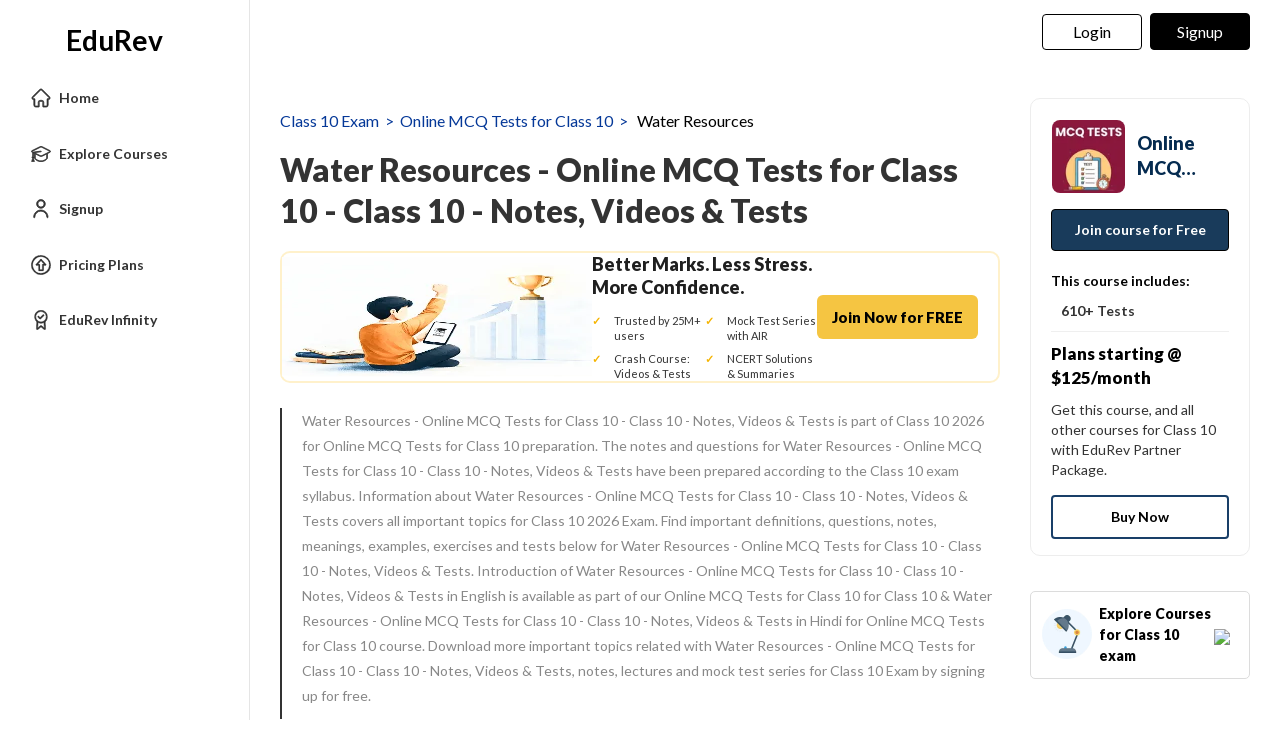

--- FILE ---
content_type: text/html; charset=utf-8
request_url: https://edurev.in/chapter/62142_Water-Resources-Online-MCQ-Tests-for-Class-10
body_size: 17827
content:
<!DOCTYPE html><html lang=en><head><meta charset=utf-8><meta name=viewport content="width=device-width, initial-scale=1"><meta name=theme-color content=#0078d7><meta name=robots content=noindex><link rel=icon href=https://cn.edurev.in/ER_Favicon.ico type=image/x-icon><link rel=apple-touch-icon href=https://cn.edurev.in/ER_Favicon.png><link rel=icon href=https://cn.edurev.in/er_48.png sizes=48x48 type=image/png><link rel=icon href=https://cn.edurev.in/er_96.png sizes=96x96 type=image/png><link rel=manifest href=/manifest.json><meta property=og:site_name content=EDUREV.IN><meta property=og:type content=article><meta property=og:url content=https://edurev.in/chapter/62142_Water-Resources-Online-MCQ-Tests-for-Class-10><meta property=og:description content="All-in-one Water Resources prep for Class 10 aspirants. Explore Online MCQ Tests for Class 10 video lectures, detailed chapter notes, and practice questions. Boost your retention with interactive flashcards, mindmaps, and worksheets on EduRev today."><meta property=al:android:url content=https://edurev.in/chapter/62142_Water-Resources-Online-MCQ-Tests-for-Class-10><meta property=al:android:package content=com.edurev><link rel=canonical href=https://edurev.in/chapter/62142_Water-Resources-Online-MCQ-Tests-for-Class-10><meta property=og:image content=https://cn.edurev.in/cdn_assets/v353/assets/logo/edurev_400.jpg><meta name=twitter:image content=https://cn.edurev.in/cdn_assets/v353/assets/logo/edurev_400.jpg><meta property=og:title content=" Water Resources Online MCQ Tests for Class 10 - Questions, practice tests, notes for Class 10"><meta property=og:image:width content=400><meta property=og:image:height content=200><meta property=og:locale content=en_US><meta name=twitter:card content=summary_large_image><meta name=twitter:description content="All-in-one Water Resources prep for Class 10 aspirants. Explore Online MCQ Tests for Class 10 video lectures, detailed chapter notes, and practice questions. Boost your retention with interactive flashcards, mindmaps, and worksheets on EduRev today."><meta name=twitter:title content=" Water Resources Online MCQ Tests for Class 10 - Questions, practice tests, notes for Class 10"><meta name=twitter:site content=https://twitter.com/edurevapp><title>Water Resources Online MCQ Tests for Class 10 - Questions, practice tests, notes for Class 10</title><link rel=preconnect href=https://edurev.in><script type=application/ld+json>{"@context":"https://schema.org","@type":"Organization","url":"https://edurev.in","logo":"https://edurev.in/assets/logo/edurev_1024.png"}</script><link rel=preconnect href=https://cdn.gumlet.io><link rel=preconnect href=https://cn.edurev.in><link rel=preconnect href=https://cdnjs.cloudflare.com><link rel=preconnect href=https://connect.facebook.net><link rel=preconnect href=https://fonts.googleapis.com><link rel=preconnect href=https://fonts.gstatic.com><link rel=preconnect href=https://gstatic.com><link rel=preconnect href=https://www.google-analytics.com><link rel=preconnect href=https://www.googletagmanager.com><link rel=preconnect href=https://www.clarity.ms><style>:root{--base-cloud-assets:'https://cn.edurev.in/cdn_lib/v13/lib/'}</style><link href='https://fonts.googleapis.com/css?family=Lato:400,700,900' rel=stylesheet><link rel=stylesheet href=https://cdnjs.cloudflare.com/ajax/libs/twitter-bootstrap/3.0.3/css/bootstrap.min.css><link href=https://cn.edurev.in/cdn_resources/v19/resources/css/style.min.css rel=stylesheet><link href=https://cn.edurev.in/cdn_resources/v19/resources/css/layout.css rel=stylesheet><script type=application/javascript src=https://cdnjs.cloudflare.com/ajax/libs/jquery/1.11.1/jquery.min.js integrity="sha512-nhY06wKras39lb9lRO76J4397CH1XpRSLfLJSftTeo3+q2vP7PaebILH9TqH+GRpnOhfAGjuYMVmVTOZJ+682w==" crossorigin=anonymous referrerpolicy=no-referrer></script><script type=application/javascript src=https://cdnjs.cloudflare.com/ajax/libs/twitter-bootstrap/3.3.7/js/bootstrap.min.js integrity="sha512-iztkobsvnjKfAtTNdHkGVjAYTrrtlC7mGp/54c40wowO7LhURYl3gVzzcEqGl/qKXQltJ2HwMrdLcNUdo+N/RQ==" crossorigin=anonymous referrerpolicy=no-referrer></script><script type=application/javascript src=https://cdnjs.cloudflare.com/ajax/libs/bootbox.js/5.5.2/bootbox.min.js integrity="sha512-RdSPYh1WA6BF0RhpisYJVYkOyTzK4HwofJ3Q7ivt/jkpW6Vc8AurL1R+4AUcvn9IwEKAPm/fk7qFZW3OuiUDeg==" crossorigin=anonymous referrerpolicy=no-referrer></script><script>var curr_dmn=window.location.origin;window.GUMLET_CONFIG={hosts:[{current:curr_dmn,gumlet:"edurev.gumlet.io"},{current:curr_dmn,gumlet:"cn.edurev.in"}],lazy_load:true};(function(){d=document;s=d.createElement("script");s.src="https://cdn.gumlet.com/gumlet.js/2.1/gumlet.min.js";s.async=1;d.getElementsByTagName("head")[0].appendChild(s);})();</script><script>var BaseUrlImages="https://edurev.in/";var BaseCloudAssets="https://cn.edurev.in/cdn_assets/v353/";var BaseCloudAssetsLibrary="https://cn.edurev.in/cdn_lib/v13/lib/";var BaseCloudTemplates="https://cn.edurev.in/cdn_templates/v70/";var firebase_anltcs;var and_ftr_fxt=false;function isiOS(){return['iPad Simulator','iPhone Simulator','iPod Simulator','iPad','iPhone','iPod'].includes(navigator.platform)||(navigator.userAgent.includes("Mac")&&"ontouchend"in document)}
getOSName=function(){var nAgt=navigator.userAgent;var os="";try{var clientStrings=[{s:'Windows 3.11',r:/Win16/},{s:'Windows 95',r:/(Windows 95|Win95|Windows_95)/},{s:'Windows ME',r:/(Win 9x 4.90|Windows ME)/},{s:'Windows 98',r:/(Windows 98|Win98)/},{s:'Windows CE',r:/Windows CE/},{s:'Windows 2000',r:/(Windows NT 5.0|Windows 2000)/},{s:'Windows XP',r:/(Windows NT 5.1|Windows XP)/},{s:'Windows Server 2003',r:/Windows NT 5.2/},{s:'Windows Vista',r:/Windows NT 6.0/},{s:'Windows 7',r:/(Windows 7|Windows NT 6.1)/},{s:'Windows 8.1',r:/(Windows 8.1|Windows NT 6.3)/},{s:'Windows 8',r:/(Windows 8|Windows NT 6.2)/},{s:'Windows NT 4.0',r:/(Windows NT 4.0|WinNT4.0|WinNT|Windows NT)/},{s:'Windows ME',r:/Windows ME/},{s:'Android',r:/Android/},{s:'Open BSD',r:/OpenBSD/},{s:'Sun OS',r:/SunOS/},{s:'Linux',r:/(Linux|X11)/},{s:'iOS',r:/(iPhone|iPad|iPod)/},{s:'Mac OS X',r:/Mac OS X/},{s:'Mac OS',r:/(MacPPC|MacIntel|Mac_PowerPC|Macintosh)/},{s:'QNX',r:/QNX/},{s:'UNIX',r:/UNIX/},{s:'BeOS',r:/BeOS/},{s:'OS/2',r:/OS\/2/},{s:'Search Bot',r:/(nuhk|Googlebot|Yammybot|Openbot|Slurp|MSNBot|Ask Jeeves\/Teoma|ia_archiver)/}];for(var id in clientStrings){var cs=clientStrings[id];if(cs.r.test(nAgt)){os=cs.s;break}}}catch(e){}
return os}
var op_sys=getOSName()</script><script type=application/javascript src=https://cn.edurev.in/cdn_resources/v19/resources/js/common.min.js></script><script type=application/javascript src=https://cn.edurev.in/cdn_resources/v19/resources/js/footer.js></script><script>(function(c,l,a,r,i,t,y){c[a]=c[a]||function(){(c[a].q=c[a].q||[]).push(arguments)};t=l.createElement(r);t.async=1;t.src="https://www.clarity.ms/tag/"+i;y=l.getElementsByTagName(r)[0];y.parentNode.insertBefore(t,y);})(window,document,"clarity","script","hezfthal5d");</script><body><input type=hidden id=uid value=0><div class=ed_main><div class=ed_main_1 style="max-width:1600px;margin:0 auto"><div class="inf_mem_mn sidemenuboxHtml"><style>@media (max-width:500px){.er_hrd_logo_icon{background-image:url(https://cn.edurev.in/cdn_assets/v353/assets/img/er_hrd_logo.png) !important}}</style><style>@media (max-width:768px){.allmenuoptions{overflow-y:scroll !important;max-height:75vh !important;scrollbar-width:none;-ms-overflow-style:none}.allmenuoptions::-webkit-scrollbar{display:none}}</style><input type=hidden id=uid value=0><div class=sidemenubox><div class=sidemenuinnerbox><div id=sideMeulogo><a href=/home class=lg_in_logo1 style=display:inline-block;width:100%;text-decoration:none> <span class="er_hrd_logo er_hrd_logo_icon"></span> <span class=logo-txt style=position:relative;bottom:-11px;vertical-align:top>EduRev</span> </a></div><div style=width:100% class=allmenuoptions><ul class="people_boxIn menuullist sidemenuFirstBox"><li class=menuItemHome><a class="btn sideMenuItemsa sideMenuItem" data_type=home href="/"> <img data-gumlet=false class=sideMenuItemsaImage src=https://cn.edurev.in/cdn_lib/v13/lib/img/leftmenuIcons/home.svg> <span class=sideMenuItemsspan>Home</span> </a><li class=menuItemExploreCourses><a class="btn sideMenuItemsa sideMenuItem" data_type=explore_courses href=/search> <img class=sideMenuItemsaImage data-gumlet=false src=https://cn.edurev.in/cdn_lib/v13/lib/img/leftmenuIcons/explore_course.svg> <span class=sideMenuItemsspan>Explore Courses</span> </a><li class=menuItemSignUp><a class="btn sideMenuItemsa sideMenuItem" data-toggle=modal href=#myModalRegister onclick="return ClearMessage()"> <img class=sideMenuItemsaImage src=https://cn.edurev.in/cdn_lib/v13/lib/img/leftmenuIcons/profi_new.svg> <span class=sideMenuItemsspan>Signup</span> </a><li class=menuItemPricingPlan><a class="btn EduRevPricingPlans sideMenuItemsa sideMenuItem" data_type=pricing_plan href="/subscription?utm_source=pricing_plan_text&amp;utm_medium=edurev_website&amp;utm_campaign=edurev_pricing_plan_text_homepagead"> <img class=sideMenuItemsaImage src=https://cn.edurev.in/cdn_lib/v13/lib/img/leftmenuIcons/edurev_pricing.svg> <span class=sideMenuItemsspan>Pricing Plans</span> </a><li class=menuItemPartnerCourses style=display:none><a class="btn sideMenuItemsa sideMenuItem" data-toggle=modal href=#myModalRegister onclick="return ClearMessage()"> <img class=sideMenuItemsaImage src=https://cn.edurev.in/cdn_lib/v13/lib/img/leftmenuIcons/mypurchases.svg> <span class=sideMenuItemsspan>EduRev Store</span> </a><li class=menuItemChangeClassExams style=display:none><a class="btn sideMenuItemsa sideMenuItem" data-toggle=modal href=#myModalRegister onclick="return ClearMessage()"> <img class=sideMenuItemsaImage src=https://cn.edurev.in/cdn_lib/v13/lib/img/leftmenuIcons/change_class.svg> <span class=sideMenuItemsspan>Change Class/Exams</span> </a><li class=menuItemSwitchToInfinity><a class="btn EduRevPricingPlans sideMenuItemsa sideMenuItem" data_type=pricing_plan href="/subscription?utm_source=pricing_plan_text&amp;utm_medium=edurev_website&amp;utm_campaign=edurev_pricing_plan_text_homepagead"> <img data-gumlet=false class=sideMenuItemsaImage src=https://cn.edurev.in/cdn_lib/v13/lib/img/leftmenuIcons/edurev_infinity.svg> <span class=sideMenuItemsspan>EduRev Infinity</span> </a><li class=menuItemAnalysis style=display:none><a class="btn sideMenuItemsa sideMenuItem" data-toggle=modal href=#myModalRegister onclick="return ClearMessage()"> <img class=sideMenuItemsaImage src=https://cn.edurev.in/cdn_lib/v13/lib/img/leftmenuIcons/view_analysis.svg> <span class=sideMenuItemsspan>View Analysis</span> </a><li class="menuItemRaiseADemand moresideoptions" style=display:none><a class="btn sideMenuItemsa sideMenuItem" data-toggle=modal href=#myModalRegister onclick="return ClearMessage()"> <img class=sideMenuItemsaImage src=https://cn.edurev.in/cdn_lib/v13/lib/img/leftmenuIcons/raise_demand.svg> <span class=sideMenuItemsspan>Raise a Demand</span> </a></ul><div class=pagewisemenu style=display:none></div><div class=menuhiddenPart style=display:none><div class=menuSeprator></div><ul class="people_boxIn menuullist sidemenuSecondBox"></ul><div class=grp-sh-le style="clear:both;padding-bottom:15px;width:100%;text-decoration:none;color:gray;padding-left:20px !important"><a onclick=showall_cht_grpsLess() href=javascript:void(0) style=text-decoration:none><div><img class=sideMenuItemsaImage src=https://cn.edurev.in/cdn_lib/v13/lib/img/leftmenuIcons/lessgray_v2.png> <span style=color:#808080;margin-left:5px>Less</span></div></a></div></div></div></div></div><link href=https://cn.edurev.in/cdn_resources/v19/resources/css/sideleftmenu.css rel=stylesheet><script type=application/javascript src=https://cn.edurev.in/cdn_resources/v19/resources/js/sideleftmenu.js></script><div></div></div><style>.btn_allcrs{display:none !important}</style><div class=centeredDiv><form autocomplete=off onsubmit="return false"><div class="ed_header ed_headerMainsite"><style>.er_hrd_logo{width:45px;background-image:url( https://cn.edurev.in/cdn_assets/v353/assets/img/er_hrd_logo.png);height:40px;display:inline-block;background-size:contain;background-repeat:no-repeat}</style><style>@media (max-width:550px){span.logo-txt{top:15px}}.lp_hrd_lgn_btn .hideinmobile .btn{width:100px;letter-spacing:0.01em !important;padding-left:0;padding-right:0;text-align:center}</style><div class="container tphdrofr_cntnr" style="padding:0 5px"><div class="col-sm-5 col-md-5 col-lg-4 lg_cntnr lg_cntnr_43" style=position:relative;display:inline-block><div class="lp_hrd_logo lg_out_logo" style=min-width:145px;margin-right:10px><a href=/home class=lg_in_logo style=display:inline-block;width:100%> <span class=er_hrd_logo></span> <span class=logo-txt>EduRev</span> </a></div><a class="btn btn-white btn_allcrs" href=/search> Explore Exams <span style=float:right;margin-right:-5px> <img src=https://cn.edurev.in/cdn_assets/v353/assets/img/chevron-left.svg> </span> </a></div><div class="col-sm-7 col-md-7 col-lg-8 p-0 lgot_btn"><div class="lp_hrd_lgn_btn ed_top_link"><div class=hideinmobile><style>@media (min-width:900px){.dnymc_nvbtn_andrd,.lp_hlt_btn{width:125px}.lp_hlt_btn{margin-right:25px !important}}</style><a style="margin-bottom:5px;margin-right:5px;font-weight:400 !important;font-size:16px !important" data-toggle=modal href=#myModal class="dropdown-toggle btn btn-er tpbr_lgn_btn btn-trn-dwn">Login</a> <a style="margin-bottom:5px;margin-left:0;font-weight:400 !important;font-size:16px !important" data-toggle=modal href=#myModalRegister class="dropdown-toggle btn btn-er lp_sup_si_btn lp_hlt_btn btn-trn-dwn">Signup</a></div><div class=showinmobile><a data-toggle=modal href=#myModalRegister class="dropdown-toggle lp_sup_si_btn signinbtn">Sign in</a> <a href=javascript:void(0) class="btn btn-er Get_the_App_Btn app_dnld_lnk lp_hlt_btn openappbtn dnymc_nvbtn_andrd dnymc_nvbtn_andrd_1">Open App</a></div></div></div></div><input type=hidden class=phvrf><script src=https://cn.edurev.in/cdn_resources/v19/resources/js/header_lout.js></script><script src="https://cn.edurev.in/cdn_resources/v19/resources/js/logout.js?v=1"></script><link href=https://cn.edurev.in/cdn_resources/v19/resources/css/header_lout.css rel=stylesheet></div></form><div class=ed_container style=min-height:85vh><div class=ed_container_inr style=min-height:100vh><script>var page_name="Chapter";var pageName="Chapter";</script><script type=application/ld+json>{"@context":"https://schema.org","@graph":[{"@type":"CollectionPage","@id":"https://edurev.in/chapter/62142_Water-Resources-Online-MCQ-Tests-for-Class-10","name":" Water Resources","description":"All-in-one  Water Resources prep for Class 10 aspirants. Explore Online MCQ Tests for Class 10 video lectures, detailed chapter notes, and practice questions. Boost your retention with interactive flashcards, mindmaps, and worksheets on EduRev today.","url":"https://edurev.in/chapter/62142_Water-Resources-Online-MCQ-Tests-for-Class-10","author":{"@type":"Organization","name":"EduRev","url":"https://edurev.in/"},"publisher":{"@type":"Organization","name":"EduRev","logo":{"@type":"ImageObject","url":"https://edurev.in/logo.png"}},"isPartOf":{"@type":"Course","name":"Online MCQ Tests for Class 10","description":"Online MCQ Tests for Class 10","url":"https://edurev.in/courses/62114_Online-MCQ-Tests-for-Class-10"},"educationalAlignment":{"@type":"AlignmentObject","alignmentType":"educationalSubject","targetName":"Online MCQ Tests for Class 10","educationalFramework":"Class 10"},"mainEntity":{"@type":"ItemList","itemListElement":[{"@type":"ListItem","position":1,"name":"Test: Water Resources - 1","url":"https://edurev.in/test/15187/Test-Water-Resources-1"},{"@type":"ListItem","position":2,"name":"Test: Water Resources - 2","url":"https://edurev.in/test/478/Test-Water-Resources-2"}]}},{"@type":"BreadcrumbList","itemListElement":[{"@type":"ListItem","position":1,"name":"Home","item":"https://edurev.in/"},{"@type":"ListItem","position":2,"name":"Class 10 Exam","item":"https://edurev.in/explore/27"},{"@type":"ListItem","position":3,"name":"Online MCQ Tests for Class 10","item":"https://edurev.in/courses/62114_Online-MCQ-Tests-for-Class-10"},{"@type":"ListItem","position":4,"name":" Water Resources","item":"https://edurev.in/chapter/62142_Water-Resources-Online-MCQ-Tests-for-Class-10"}]},{"@type":"FAQPage","mainEntity":[{"@type":"Question","name":"What are the questions asked in Class 10 examinations?","acceptedAnswer":{"@type":"Answer","text":"As per the CBSE exam pattern for Class 10 2021, the type of questions asked in the examination are Very Short Answer (VSA) type, Short Answer(SA) type, and Long Answer (LA) type. There will be CBSE internal marks for Class 10 2022 of 20 marks for both the terms."}}]}]}</script><style>.ct_scn{margin-bottom:20px;display:inline-block;width:100%;font-size:18px;color:#333 !important;word-break:break-word;line-height:1.6;text-align:initial}ul.sb_cptr{padding-left:10px;padding-top:10px}ul.sb_cptr li{margin-bottom:15px}h2.kwds{font-size:24px;padding-bottom:10px;padding-top:10px;display:inline-block;width:100%;color:#333 !important;word-break:break-word;line-height:inherit;text-align:initial;font-weight:900}.course_content{width:100%}.ttl_hdr_sb_crs_num{opacity:.8}.ttl_hdr_sb_crs{color:#193f68 !important;font-size:20px !important;font-weight:700;clear:both;margin-right:5px;width:60px;color:#878787;padding-left:10px;padding-right:10px}.subchaptermainDiv{padding-left:20px;padding-top:20px;border-top:1px solid #E6E6E6;margin-top:0}.chaptermainbox{padding:15px 15px;margin-bottom:15px;box-shadow:0 1px 10px #EBEBEB;border-radius:8px}.subcoursetitle{color:#000;font-weight:700;text-indent:0;font-size:18px;text-transform:inherit}.crs_hdr_cnt{display:inline-block;float:left;text-indent:0;color:#878787}span.crs_hdr_cnt{font-size:14px}a.keds_lnk{font-size:20px}ul.sb_cptr a{font-size:16px}ul.course_content h3{font-size:18px}.kwds{font-weight:bold}.crs_sub_a{padding:0 5px;margin-bottom:15px;display:inline-block}.crs_sub_a_nu{padding:0 5px;margin-bottom:15px;display:inline-block}.crs_sb_blk{border-radius:.375rem;transition:all .3s ease;border:1px solid #e6e6e6 !important}.crs_sub{margin:0 auto;display:inline-block;width:200px}.crs_sub_nu_sp{margin:0 auto;display:inline-block;width:200px;height:192px}.crs-ttl{color:#000;font-size:13px;margin-bottom:10px;min-height:40px;overflow:hidden;text-overflow:ellipsis;display:-webkit-box;-webkit-box-orient:vertical;-webkit-line-clamp:2;line-height:1.6em;max-height:40px;font-weight:bold;text-align:center}.crc_cptr_desc{padding-left:20px;font-size:18px;margin-bottom:15px}h3.listWN.courseHierarchy{margin-bottom:15px;font-size:22px;font-weight:bold}a.sb_crs_hdr{font-weight:bold}.sb_cptr *{font-size:20px !important;word-break:break-word;line-height:1.8;text-align:initial}.sb_cptr a{color:#0052ac !important}.btn_htprpbtn{width:250px;height:36px;border:2px solid #193f68;color:#193f68 !important;border-radius:5px;margin:0 auto;font-weight:700;display:inline-block;max-width:100%}.btn_htprpbtn:hover{color:#193f68}.btn_htprpbtn{display:inline}.ct_scn ul,.ct_scn ol{margin-left:25px !important}.course_content .sb_cptr{margin-left:10px !important}ul.course_content{margin-left:0}.nts_cntdiv{padding:15px;border:1px solid #E6E6E6;margin:10px;border-radius:4px;margin-bottom:20px;margin-left:0}.course_content ul{list-style:disc}.course_content a{color:#052b50 !important}.htprp_dv{border:1px solid #e6e6e6;border-radius:4px;padding-left:20px;padding-bottom:25px;margin-top:15px;margin-bottom:25px}.topheader{text-align:left;font-size:32px;margin-bottom:0;font-weight:900;line-height:1.3}.partofcourseinfo{margin-top:5px;font-size:16px;color:#888}.ttl_hdr_sb_crs_sub{font-size:18px !important;color:#878787 !important}.subcoursetitle_sub{font-size:17px}.crs_intextad_stats *{font-size:13px !important}.crs_intextad_stats *{color:#111 !important}@media (max-width:470px){.slickres{text-align:center}}@media (max-width:500px){.topheader{font-size:26px;line-height:1.4}.content_title{line-height:1.4;padding-bottom:3px}.chptr_cntnr{padding-left:20px !important;padding-right:20px !important}h2.kwds,.subcoursetitle,.chptrttl{line-height:1.4}.chptrttl{padding-bottom:5px}.showinmobile .ct_scn{margin-bottom:10px}.otrchptr{padding-bottom:20px !important}.otrchptr_cntnr .kwds_desc{padding-bottom:20px !important}.crs_hdr_cnt{padding-top:5px}.ct_scn.htprp_dv h2{padding-bottom:5px !important;padding-top:15px !important}.clearalldoubts{margin-bottom:0 !important}.ct_scn{font-size:18px}.box_block .document_iconBox img{border:none;border-radius:4px}.box_block h2{font-size:18px;padding-bottom:0}.partofcourseinfo{font-size:12px}a.keds_lnk{font-size:16px !important;line-height:40px}ul.sb_cptr li{margin-bottom:0}.crs_sub{width:150px}.slickres{text-align:center}.box_block .document_iconBox{margin:0 !important}.font16-900-mobile{font-size:16px !important;font-weight:900 !important}.handlemargin-bottommobile{margin-bottom:10px}.box_block_parent_mobile{width:75px}#prep_lgotpp a{min-width:150px;margin-right:15px}}.brdcrmb,.brdcrmb a{color:#053898 !important;font-size:16px;text-decoration:none}.kwds_desc{padding-bottom:20px;margin-top:-10px}h2.kwds.otrchptr{margin-bottom:20px;padding-bottom:0}@media (max-width:500px){.subchaptermainDiv{padding-left:0 !important}}</style><style>.nlg_sbhdng_blk.kwds_desc{padding-bottom:1px !important}h2.kwds.otrchptr{margin-bottom:10px}</style><input type=hidden value=0 id=isiphonehidden name=isiphonehidden> <input id=model_catId type=hidden value=27> <input id=model_catName type=hidden value="Class 10"><div class=ed_container><div class="container addPaddingLeftInTab chptr_cntnr"><div><div><div class="col-sm-9 col-md-9 removeSidePadding mncntdv9"><div class=ct_scn><div style=padding-bottom:10px;padding-top:10px;font-size:16px><div style=display:inline-block;width:100% class=brdcrmb_cntnr><span style=float:left;display:inline-block><span class=brdcrmb><a href=https://edurev.in/explore/27/Class-10>Class 10 Exam</a>&nbsp;&nbsp;>&nbsp;&nbsp;</span><span class=brdcrmb><a href=https://edurev.in/courses/62114_Online-MCQ-Tests-for-Class-10>Online MCQ Tests for Class 10</a>&nbsp;&nbsp;>&nbsp;&nbsp;</span><span style=color:black> Water Resources</span></span></div></div><h1 class=topheader style=margin-bottom:20px>Water Resources - Online MCQ Tests for Class 10 - Class 10 - Notes, Videos &amp; Tests</h1><style>.bm-banner-wrapper{width:100%;margin-top:15px;margin-bottom:15px;box-sizing:border-box;background:#ffffff}.bm-banner-inner{display:flex;align-items:center;gap:10px;padding:0;border:2px solid #fff1cb;border-radius:10px;max-width:100%;margin:0 auto;box-sizing:border-box}.bm-banner-illustration img{max-height:120px;width:100%;height:auto;display:block}.bm-banner-content{flex:1}.bm-banner-title{font-size:20px;font-weight:900;color:#1f1f1f;margin:0 0 14px;line-height:1.3}.bm-banner-points{display:grid;grid-template-columns:repeat(2,minmax(0,1fr));gap:8px 0;padding:0;margin:0;list-style:none;margin-left:0 !important}.bm-banner-points li{position:relative;padding-left:22px;font-size:13px;color:#333;line-height:1.4}.bm-banner-points li::before{content:"✓";position:absolute;left:0;top:0;color:#f5b400;font-weight:700}.bm-banner-cta{flex-shrink:0;padding-right:20px}.bm-banner-btn{display:inline-block;padding:10px 15px;background:#f5c542;color:#000;font-size:15px;font-weight:900;border-radius:6px;text-decoration:none;transition:background 0.2s ease,transform 0.2s ease}.bm-banner-btn:hover{background:#eab935;transform:translateY(-1px)}.bm-banner-wrapper-2{display:none}@media (max-width:1350px){.bm-banner-title{font-size:18px}.bm-banner-points li{font-size:11px}}@media (max-width:1200px){.bm-banner-wrapper{display:none}.bm-banner-wrapper-2{display:block}}.bm-banner-wrapper-td-1{font-weight:900;font-size:20px;border:none;padding:20px}.bm-banner-wrapper-td-2{border:none;text-align:right;padding:20px}@media (max-width:460px){.bm-banner-wrapper-td-1{padding-right:0}.bm-banner-wrapper-td-2{padding-left:0}}@media (max-width:430px){.bm-banner-wrapper-td-1{font-size:15px}.bm-banner-btn{font-size:12px}}</style><div class=bm-banner-wrapper><div class=bm-banner-inner><div class=bm-banner-illustration><img src=https://cn.edurev.in/cdn_lib/v13/lib/img/cmn/chapter_adsub.png alt="Student success illustration"></div><div class=bm-banner-content><h2 class=bm-banner-title>Better Marks. Less Stress. More Confidence.</h2><ul class=bm-banner-points style="margin-left:0 !important"><li>Trusted by 25M+ users<li>Mock Test Series with AIR<li>Crash Course: Videos &amp; Tests<li>NCERT Solutions &amp; Summaries</ul></div><div class=bm-banner-cta><a data-toggle=modal href=#myModalRegister class=bm-banner-btn>Join Now for FREE</a></div></div></div><div class=bm-banner-wrapper-2 style="border:2px solid #fff1cb;border-radius:5px"><table style=width:100%><tr><td class=bm-banner-wrapper-td-1>Download All Notes<td class=bm-banner-wrapper-td-2><a data-toggle=modal href=#myModalRegister class=bm-banner-btn>Join Now for FREE</a></table></div><div class="nlg_sbhdng_blk kwds_desc" style=margin-bottom:10px;margin-top:25px><div style=margin-bottom:10px;margin-top:10px></div><div style=margin-bottom:10px;margin-top:10px>Water Resources - Online MCQ Tests for Class 10 - Class 10 - Notes, Videos &amp; Tests is part of Class 10 2026 for Online MCQ Tests for Class 10 preparation. The notes and questions for Water Resources - Online MCQ Tests for Class 10 - Class 10 - Notes, Videos &amp; Tests have been prepared according to the Class 10 exam syllabus. Information about Water Resources - Online MCQ Tests for Class 10 - Class 10 - Notes, Videos &amp; Tests covers all important topics for Class 10 2026 Exam. Find important definitions, questions, notes, meanings, examples, exercises and tests below for Water Resources - Online MCQ Tests for Class 10 - Class 10 - Notes, Videos &amp; Tests. Introduction of Water Resources - Online MCQ Tests for Class 10 - Class 10 - Notes, Videos &amp; Tests in English is available as part of our Online MCQ Tests for Class 10 for Class 10 & Water Resources - Online MCQ Tests for Class 10 - Class 10 - Notes, Videos &amp; Tests in Hindi for Online MCQ Tests for Class 10 course. Download more important topics related with Water Resources - Online MCQ Tests for Class 10 - Class 10 - Notes, Videos &amp; Tests, notes, lectures and mock test series for Class 10 Exam by signing up for free.</div></div><style>.abouviewmorepart{display:inline-block}.abouseconpart{display:none}</style><div class=ct_scn style=margin-bottom:0;margin-top:10px><div style=margin-bottom:0><div class=chptrttl style=font-size:24px><b>About Water Resources</b></div><div style=font-size:16px><div class=_innerHdn><span class=aboufirstpart>In this chapter you can find the Water Resources - Online MCQ Tests for Class 10 - Class 10 - Notes, Videos & Tests defined & explained in the simple</span> <span class=abouviewmorepart style=cursor:pointer onclick=showallaboutcou()>...<span style=color:#08479C> view more</span></span> <span class=abouseconpart>st way possible. Besides explaining types of Water Resources - Online MCQ Tests for Class 10 - Class 10 - Notes, Videos & Tests theory, EduRev gives you an ample number of questions to practice Water Resources - Online MCQ Tests for Class 10 - Class 10 - Notes, Videos & Tests tests, examples and also practice Class 10 tests.</span></div></div></div></div></div><div class=showinmobile><div class=ct_scn><div><div class="box_block paddBot" style="max-width:500px;margin:0 auto;border-radius:4px;padding:20px;display:inline-block;width:100%;padding-top:0"><div class=row><div class="col-xs-12 col-sm-12 col-md-12"><h2 class=kwds style=padding-bottom:10px;cursor:initial>Part of the course</h2></div></div><div><table style=width:100% class=handlemargin-bottommobile><tr><td class=box_block_parent_mobile><div class=document_iconBox style="margin:0 auto;width:60px;height:60px;margin-right:10px"><a target=_blank class="courseLink courseLinkimg" data-cid=1548 href=/courses/62114_Online-MCQ-Tests-for-Class-10> <img src=https://cn.edurev.in/ApplicationImages/CourseImages/1e5210b8-4a1d-40e2-9ff6-33ed025e907c_CI.jpg alt="Online MCQ Tests for Class 10" class="img-responsive b-lazy" style=display:block;border-radius:4px> </a></div><td><a style=text-decoration:none target=_blank class=courseLink data-cid=1548 href=/courses/62114_Online-MCQ-Tests-for-Class-10><div><div class=font16-900-mobile style=font-size:14px;font-weight:600;color:#000000;text-overflow:ellipsis;display:-webkit-box;-webkit-line-clamp:2;-webkit-box-orient:vertical;overflow:hidden>Online MCQ Tests for Class 10</div><div style=font-size:14px;color:#878787><span style=display:inline-block;font-size:13px> <span>615</span><span> tests</span> </span></div></div></a></table><div style=text-align:left;margin-bottom:5px;display:inline-block;width:100% class=jncrs_sntnr><a style=width:100% referrerpolicy=no-referrer rel=noopener target=_blank class="btn btn_jncrs wt-btn-hvr" href=/courses/62114_Online-MCQ-Tests-for-Class-10>Join Course</a></div></div></div></div></div></div><div class=ct_scn style=margin-bottom:5px><div class=handleForIpadAds style=margin-bottom:0;padding:10px;padding-left:0;padding-top:0;padding-bottom:0;display:inline-block;width:100%><link href=https://cn.edurev.in/cdn_resources/v19/resources/css/googlebtnpartial.css rel=stylesheet><div class=clearalldoubts style="border:1px solid #E6E6E6;border-radius:4px;padding:15px;padding-left:20px;margin-bottom:25px;padding-top:10px;padding-bottom:10px"><table style=width:100%><tbody><tr><td class=frm_rlt_tst_td1_1><a data-toggle=modal href=#myModalRegister class=dropdown-toggle style=margin-right:10px> <img data-src=https://cn.edurev.in/cdn_lib/v13/lib/img/forum/doubts.png style=width:40px;height:40px> </a> <a class="content-link dropdown-toggle" data-toggle=modal href=#myModalRegister style="font-size:16px;color:black !important;font-weight:900 !important">Clear all your <span class=_all_cat></span><span class=doubtsmsgspan style="text-decoration:inherit !important;color:inherit !important">doubts with EduRev</span></a><td class=frm_rlt_tst_td2_2 style=text-align:right><ul class=people_boxIn style="padding:7px 4px;padding-bottom:0 !important;padding-left:0 !important;padding-top:0"><li><a data-toggle=modal href=#myModalRegister class="btn btn-blue dropdown-toggle" style="min-width:120px;text-align:center;font-weight:700 !important;padding-top:3px !important;padding-bottom:3px !important;margin-right:0">Join for Free</a></ul></table></div><script>try{$(function(){if($("._all_cat").length>0){if($("#model_catName").length>0&&$("#model_catName").val()!=""){$("._all_cat").html($("#model_catName").val()+" ");}}});}catch(e){}</script></div><h2 class=kwds>Water Resources Study Material</h2><div style=padding:0;display:inline;margin-bottom:0;padding-left:0;padding-right:0;padding-bottom:0><style>.content_title{display:-webkit-box;-webkit-line-clamp:2;-webkit-box-orient:vertical;overflow:hidden;text-overflow:ellipsis}.conitemhideclass{display:none}.cont_img_td{width:80px}.cont_img{width:75px;height:75px;border-radius:5px}.cont_img_sp{width:40px !important;height:40px !important}.cont_img_td_sp{border:1px solid #EFEFEF;height:65px;width:65px;border-radius:4px}@media (max-width:500px){.cont_img_sp{margin-top:auto !important}}</style><div><div><a style=color:#1A0DAB;font-size:15px href="/course/quiz/attempt/62114_test/aeff5ce7-7efc-4fcc-9db8-1212748ff75c?courseId=62114"><span style=margin-right:6px>•</span>Test: Water Resources - 1</a></div><div><a style=color:#1A0DAB;font-size:15px href="/course/quiz/attempt/62114_test/b19ad538-b2bf-4eee-92ae-72f8a73421a3?courseId=62114"><span style=margin-right:6px>•</span>Test: Water Resources - 2</a></div></div></div></div><div class='ct_scn ct_scn_adinf' style=margin-top:15px;margin-bottom:20px><div class=adbnr2_tb style='cursor:default !important;margin-right:10px'></div></div><div><div style=margin-bottom:20px><h2 class=kwds>Online Test for Water Resources - Online MCQ Tests for Class 10</h2><div class=kwds_desc>After completing the Water Resources it becomes important for students to evaluate themselves how much they have learned from the chapter. Here comes the role of chapter-wise Tests of Water Resources. EduRev provides you with three to four tests for each chapter. These MCQs (Multiple Choice Questions) for Class 10 are so designed to make them understand the types of questions that come during the exam. By attempting these tests one can not only evaluate themselves but can also make a good hold on Online MCQ Tests for Class 10. Taking tests helps them manage time during the exam and also builds their confidence. For proper learning, we have provided here a number of Tests. Taking these tests will definitely help them improve your score.</div><br><div class=ct_scn><style>.content_titleel{display:-webkit-box;-webkit-line-clamp:2;-webkit-box-orient:vertical;overflow:hidden;text-overflow:ellipsis}.conitemhideclassel{display:none}.cont_img{width:75px;height:75px;border-radius:5px}.cont_img_sp{width:40px !important;height:40px !important}.cont_img_td_sp{border:1px solid #EFEFEF;height:75px;width:75px;border-radius:4px}</style><div><a style=color:#1A0DAB;font-size:15px href=/course/quiz/attempt/-1_Test-Water-Resources-1/aeff5ce7-7efc-4fcc-9db8-1212748ff75c><span style=margin-right:6px>•</span>Test: Water Resources - 1</a></div><div><a style=color:#1A0DAB;font-size:15px href=/course/quiz/attempt/-1_Test-Water-Resources-2/b19ad538-b2bf-4eee-92ae-72f8a73421a3><span style=margin-right:6px>•</span>Test: Water Resources - 2</a></div></div></div></div><div class="ct_scn otrchptr_cntnr"><h2 class="kwds otrchptr">Other Chapters in Online MCQ Tests for Class 10</h2><div class=kwds_desc>The Complete Chapterwise preparation package of Online MCQ Tests for Class 10 is created by the best Class 10 teachers for Class 10 preparation. 218 students are using this for Class 10 preparation. <br><b> Water Resources | Online MCQ Tests for Class 10</b></div><div><table class=course_content><tr><td><div><div style=display:none><a class=crs_chptr target=_blank href=/chapter/62114_Online-MCQ-Tests-for-Class-10 style=text-decoration:none;display:flow-root><table style=width:100%><tr><td class='ttl_hdr_sb_crs ttl_hdr_sb_crs_num'>01<td><div class=subcoursetitle>Online MCQ Tests for Class 10</div><div class="subcoursetitledesc subcoursetitledescchap_62114"><span><span class=crs_hdr_cnt title='615  Tests'>615&nbsp;Tests</span><span class=crs_hdr_cnt>&nbsp;|&nbsp;</span><span class=crs_hdr_cnt title='8  Subtopics'>8 Subtopics</span></span></div><div id=titleaccordian_62114></div><td style=width:36px;cursor:pointer><img id=arrowicon_62114 style=width:24px src=https://cn.edurev.in/cdn_lib/v13/lib/img/course/forwardarrowicn.png alt=""></table></a></div><div><table id=ulPanel_62114 style=clear:both;width:100%;display:table class=CourseSubCourseul><tr><td><div class=subchaptermainDiv><div style=margin-bottom:15px><a class=crs_chptr target=_blank href=/chapter/62141_Resources-and-Development style=text-decoration:none;display:flow-root><table style=width:100%><tr><td class='ttl_hdr_sb_crs ttl_hdr_sb_crs_num ttl_hdr_sb_crs_sub ttl_hdr_sb_crs_num'>01<td><div class="subcoursetitle subcoursetitle_sub">Resources and Development</div><div class="subcoursetitledesc subcoursetitledescchap_62141"><span><span class=crs_hdr_cnt title='7  Tests'>7&nbsp;Tests</span></span></div><div id=titleaccordian_62141></div><td style=width:36px;cursor:pointer><img id=arrowicon_62141 style=width:24px src=https://cn.edurev.in/cdn_lib/v13/lib/img/course/forwardarrowicn.png alt=""></table></a></div><div></div></div><tr><td><div class=subchaptermainDiv><div style=margin-bottom:15px><a class=crs_chptr target=_blank href=/chapter/62143_Agriculture style=text-decoration:none;display:flow-root><table style=width:100%><tr><td class='ttl_hdr_sb_crs ttl_hdr_sb_crs_num ttl_hdr_sb_crs_sub ttl_hdr_sb_crs_num'>02<td><div class="subcoursetitle subcoursetitle_sub">Agriculture</div><div class="subcoursetitledesc subcoursetitledescchap_62143"><span><span class=crs_hdr_cnt title='6  Tests'>6&nbsp;Tests</span></span></div><div id=titleaccordian_62143></div><td style=width:36px;cursor:pointer><img id=arrowicon_62143 style=width:24px src=https://cn.edurev.in/cdn_lib/v13/lib/img/course/forwardarrowicn.png alt=""></table></a></div><div></div></div><tr><td><div class=subchaptermainDiv><div style=margin-bottom:15px><a class=crs_chptr target=_blank href=/chapter/62144_Minerals-and-Energy-Resources style=text-decoration:none;display:flow-root><table style=width:100%><tr><td class='ttl_hdr_sb_crs ttl_hdr_sb_crs_num ttl_hdr_sb_crs_sub ttl_hdr_sb_crs_num'>03<td><div class="subcoursetitle subcoursetitle_sub">Minerals and Energy Resources</div><div class="subcoursetitledesc subcoursetitledescchap_62144"><span><span class=crs_hdr_cnt title='7  Tests'>7&nbsp;Tests</span></span></div><div id=titleaccordian_62144></div><td style=width:36px;cursor:pointer><img id=arrowicon_62144 style=width:24px src=https://cn.edurev.in/cdn_lib/v13/lib/img/course/forwardarrowicn.png alt=""></table></a></div><div></div></div><tr><td><div class=subchaptermainDiv><div style=margin-bottom:15px><a class=crs_chptr target=_blank href=/chapter/62145_Manufacturing-Industries style=text-decoration:none;display:flow-root><table style=width:100%><tr><td class='ttl_hdr_sb_crs ttl_hdr_sb_crs_num ttl_hdr_sb_crs_sub ttl_hdr_sb_crs_num'>04<td><div class="subcoursetitle subcoursetitle_sub">Manufacturing Industries</div><div class="subcoursetitledesc subcoursetitledescchap_62145"><span><span class=crs_hdr_cnt title='7  Tests'>7&nbsp;Tests</span></span></div><div id=titleaccordian_62145></div><td style=width:36px;cursor:pointer><img id=arrowicon_62145 style=width:24px src=https://cn.edurev.in/cdn_lib/v13/lib/img/course/forwardarrowicn.png alt=""></table></a></div><div></div></div><tr><td><div class=subchaptermainDiv><div style=margin-bottom:15px><a class=crs_chptr target=_blank href=/chapter/62146_Life-Lines-of-National-Economy style=text-decoration:none;display:flow-root><table style=width:100%><tr><td class='ttl_hdr_sb_crs ttl_hdr_sb_crs_num ttl_hdr_sb_crs_sub ttl_hdr_sb_crs_num'>05<td><div class="subcoursetitle subcoursetitle_sub">Life Lines of National Economy</div><div class="subcoursetitledesc subcoursetitledescchap_62146"><span><span class=crs_hdr_cnt title='6  Tests'>6&nbsp;Tests</span></span></div><div id=titleaccordian_62146></div><td style=width:36px;cursor:pointer><img id=arrowicon_62146 style=width:24px src=https://cn.edurev.in/cdn_lib/v13/lib/img/course/forwardarrowicn.png alt=""></table></a></div><div></div></div><tr><td><div class=subchaptermainDiv><div style=margin-bottom:15px><a class=crs_chptr target=_blank href=/chapter/62147_Forest-and-Wildlife-Resources--Old-Syllabus- style=text-decoration:none;display:flow-root><table style=width:100%><tr><td class='ttl_hdr_sb_crs ttl_hdr_sb_crs_num ttl_hdr_sb_crs_sub ttl_hdr_sb_crs_num'>06<td><div class="subcoursetitle subcoursetitle_sub">Forest and Wildlife Resources (Old Syllabus)</div><div class="subcoursetitledesc subcoursetitledescchap_62147"><span><span class=crs_hdr_cnt title='5  Tests'>5&nbsp;Tests</span></span></div><div id=titleaccordian_62147></div><td style=width:36px;cursor:pointer><img id=arrowicon_62147 style=width:24px src=https://cn.edurev.in/cdn_lib/v13/lib/img/course/forwardarrowicn.png alt=""></table></a></div><div></div></div></table></div></div></table></div><style>.showmorepurchased_conitemhideclasscourse{border:none !important;font-weight:bold !important;font-size:15px !important;background:rgba(245,247,250,1) !important;border-radius:20px !important;padding:10px !important;padding-left:30px !important;padding-right:30px !important;color:#666666 !important;margin-top:0 !important;text-decoration:none !important}</style><div style=width:100%;text-align:center;margin-top:15px><div class=showallcourse_showmore style=display:inline-block><a referrerpolicy=no-referrer rel=noopener target=_blank href=/courses/62114_Online-MCQ-Tests-for-Class-10 class=showmorepurchased_conitemhideclasscourse>Go to Course<img src=https://cn.edurev.in/cdn_assets/v353/assets/img/chevron-left.svg style=margin-left:5px;margin-bottom:2px></a></div></div></div><style>.tpcourseinadiv{padding:15px 15px;box-shadow:0 1px 10px #ebebeb;border-radius:8px}.tpcrs_div td{padding-bottom:0}.viewallcourbtn{margin-top:10px}.tpcrs_div_cntnr .tpcrs_div .people_boxIn{padding-top:0 !important}</style><div><div class="people_box tpcrs_div_cntnr" style=border:none;margin-bottom:30px><h2 class=kwds style=padding-bottom:20px>Top Courses for Class 10</h2><div class="tpcrs_div topcoursesclssht"></div><div style=text-align:center;display:inline-block;width:100%;padding-top:10px><a referrerpolicy=no-referrer rel=noopener target=_blank href=/explore/27/Class-10 class=btn style="background-color:#F5F7FA;width:100%;color:#666;max-width:200px;border:none !important;font-weight:bold !important;font-size:15px !important;background:rgba(245,247,250,1) !important;border-radius:20px !important;padding:10px !important;padding-left:30px !important;padding-right:30px !important;color:#666666 !important;margin-top:0 !important;text-decoration:none !important">View All Courses<img src=https://cn.edurev.in/cdn_assets/v353/assets/img/chevron-left.svg style=margin-left:5px;margin-bottom:2px></a></div></div></div><div class="ct_scn mdl_faq"><h2 class=kwds>Frequently asked questions on Class 10 Preparation</h2><ol style=list-style:lower-alpha><li style=margin-bottom:10px><div style=font-weight:bold>What are the questions asked in Class 10 examinations?</div><div>As per the CBSE exam pattern for Class 10 2021, the type of questions asked in the examination are Very Short Answer (VSA) type, Short Answer(SA) type, and Long Answer (LA) type. There will be CBSE internal marks for Class 10 2022 of 20 marks for both the terms.</div></ol></div></div><style>@media(min-width:500px) and (max-width:1024px){.removeSideInTab{display:none !important}}@media(min-width:500px) and (max-width:900px){.giveMarginLinTab{margin-left:106px}.handleRowFlexInTab{display:flex;flex-wrap:wrap}.addPaddingLeftInTab{padding-left:30px !important}.handleForIpadAds{margin:30px 0 !important;padding:0 10px !important}.course_content{margin-top:0}.topcoursesclssht{margin-top:20px}}</style><div class="col-sm-3 col-md-3 removeSidePadding sidemenuright removeSideInTab"><div class="ed_rgt_box ed_rgt_box_tp"><style>.buydBtcCourse_rt{margin-bottom:0;background-color:#fff !important;color:#000 !important;border:2px solid #193f68 !important}.buydBtcCourse.bbybtc_rt{color:#000 !important;font-weight:700}.buydBtcCourse.bbybtc_rt:hover{background-color:#255481 !important;color:#ffffff !important}.btn_rtbx_en_rt{border:1px solid #000 !important;background-color:#193b5b !important;color:#fff !important}.btn_rtbx_en_rt:hover{background-color:#255481 !important;color:#ffffff !important}</style><div class=crs_ln_stkpnl style=margin-bottom:35px><div><div><table style=width:100%;margin-bottom:10px><tr><td style=width:75px><a target=_blank class="courseLink courseLinkimg" data-cid=62114 href=/courses/62114_Online-MCQ-Tests-for-Class-10> <img class=b-lazy alt="Online MCQ Tests for Class 10" style=border-radius:8px;width:75px src=https://cn.edurev.in/cdn_assets/v353/assets/img/ph.png data-src=https://cn.edurev.in/ApplicationImages/CourseImages/1e5210b8-4a1d-40e2-9ff6-33ed025e907c_CI.jpg> </a><td><a style=text-decoration:none target=_blank class=courseLink data-cid=62114 href=/courses/62114_Online-MCQ-Tests-for-Class-10><div style=margin-left:10px;margin-left:10px;font-size:18px;font-weight:900;overflow:hidden;text-overflow:ellipsis;display:-webkit-box;-webkit-line-clamp:2;-webkit-box-orient:vertical>Online MCQ Tests for Class 10</div></a></table></div><div><a target=_blank class=courseLink data-cid=62114 href=/courses/62114_Online-MCQ-Tests-for-Class-10><div style=margin-top:5px class="btn btn_rtbx_en enrolledBtn enrollhvr enrolledBtcCourse ad_to_crs btn_rtbx_en_rt">Join course for Free</div></a></div></div><div class=crs_ln_stkpnl_s><div class=crs_ln_stkpnl_s_h>This course includes:</div><div class=crs_ln_stkpnl_s_c><div class=crs_ln_stkpnl_s_c_li><div class=crs_ln_stkpnl_s_c_i><img src=https://cn.edurev.in/cdn_assets/v353/assets/img/ph.png data-src=https://cn.edurev.in/cdn_assets/v353/assets/img/course/tests.svg alt=""></div><div class=crs_ln_stkpnl_s_c_t><span class=crs_ln_stkpnl_cnt>610+</span><span class=maincounttext> Tests</span></div></div></div></div><div><div style="border-bottom:1px solid #EFEFEF;margin-top:10px;margin-bottom:10px"></div><div class=crs_ln_stkpnl_h style=text-align:left;font-size:17px>Plans starting @ $125/month</div><div class=crs_ln_stkpnl_t><img src=https://cn.edurev.in/cdn_assets/v353/assets/img/ph.png data-src=https://cn.edurev.in/cdn_assets/v353/assets/img/course/clock.svg alt=""> <span class="crs_ln_stkpnl_t_v crs_pg_tmr"> <span class=crs_pg_tmr_txt></span> <span class=crs_pg_tmr_val></span> </span></div><div>Get this course, and all other courses for Class 10 with EduRev Partner Package.</div><div style=margin-top:15px><div><a style=text-decoration:none;padding-bottom:10px;padding-top:10px;margin-top:0;margin-bottom:0 class="btn buybuttononlymobcss enrolledBtn enrollhvr buydBtcCourse bbybtc bbybtc_rt btn_rtbx_by buydBtcCourse_rt" href='/Subscription?bundleId=2691&amp;course=62114&amp;courseId=62114'>Buy Now</a></div></div></div></div><style>.categryshowingdatamainicndivoncourse{padding-right:5px}.explorelgoutrgbox{margin-bottom:35px;padding:10px;color:#000000;border-radius:5px;font-weight:900;background-color:#ffffff;border:1.4px solid #dcdcdc;line-height:1.5}@media(max-width:500px){.explorelgoutrgboxa{display:none !important}}</style><a class=explorelgoutrgboxa style=text-decoration:none href=/explore/27/Class-10 target=_blank><div class=explorelgoutrgbox><table><tr><td><div class=categryshowingdatamainicndivoncourse><img src=https://cn.edurev.in/cdn_assets/v353/assets/img/ph.png data-src=https://cn.edurev.in/cdn_lib/v13/lib/img/category/class10.png style=max-width:50px></div><td><div>Explore Courses for Class 10 exam</div><td style=width:25px><img src=https://cn.edurev.in/cdn_assets/v353/assets/img/ph.png data-src=https://cn.edurev.in/cdn_assets/v353/assets/img/chevron-left.svg></table></div></a><style>.otr_optns_hdng{color:#000 !important;font-weight:900 !important;font-size:20px !important;text-transform:capitalize;margin-bottom:10px}.upnxtimg{width:40px;height:40px;margin-right:10px;border-radius:5px}.upnxtimg_img_dv{background-size:cover;background-repeat:no-repeat;background-position:center}.tpcrs_div .content-link{color:#333 !important;font-size:17px !important;padding-left:0 !important;text-decoration:none !important}.hideinmobile .tpcrs_div .content-link{font-size:15px !important}.tpcrs_div .content-link{text-overflow:ellipsis;display:-webkit-box;-webkit-line-clamp:2;-webkit-box-orient:vertical;overflow:hidden}.tpcrs_div a{text-align:left;padding-left:0;white-space:normal;padding-left:3px !important;padding-bottom:10px}.tpcrs_div a{margin-bottom:10px;clear:both;display:block}.prep_lgotpp_hdr{font-weight:900;font-size:20px !important;margin-bottom:10px}.prep_lgotpp_sbtxt{font-size:16px !important;color:#000 !important;margin-bottom:20px}a.rd_fr_htp{color:#000 !important;text-decoration:none !important;border:1px solid #000;margin-right:5px;font-size:13px !important}a.jn_ct_crs_htp{color:#fff !important;text-decoration:none !important;background:#193f68;font-size:13px !important}.btn_jncrs{background-color:black !important;color:white !important;margin-top:8px;font-weight:normal !important}</style><div class=hideinmobile><style>.tpcourseinadiv{padding:15px 15px;box-shadow:0 1px 10px #ebebeb;border-radius:8px}</style><div class="people_box tpcrs_div_cntnr tp_crs_blk" style=border:none;margin-bottom:40px><h3 style="padding:5px 0;color:rgba(128,128,128,0.99)" class=otr_optns_hdng>Top Courses for Class 10</h3><div class="tpcrs_div topcoursesclssht"></div><a referrerpolicy=no-referrer rel=noopener target=_blank href=/explore/27/Class-10 class=btn style=background-color:#F5F7FA;width:100%;color:#666>Explore Courses</a></div></div></div></div></div></div></div></div><style>.crs_intextad_stats{clear:both;display:inline-block;color:black;font-size:13px}a.crs_intextad_cntnr_a{color:white !important;float:right}.crs_intextad_cntnr_a,.crs_intextad_cntnr_a:hover{box-shadow:none}.crs_intextad_cntnr_dsk{display:none}@media (max-width:1100px){.crs_intextad_cntnr_mb{display:none}.crs_intextad_cntnr_dsk{display:table-row;text-align:center}a.crs_intextad_cntnr_a{float:none !important;margin:0 auto !important;width:100%}.crs_intextad_cntnr{padding-top:10px;padding-bottom:10px}a.crs_intextad_cntnr_a{margin-top:10px !important}}</style><div><link rel=stylesheet href=https://cn.edurev.in/cdn_resources/v19/resources/css/overlaysignup.css><script>var $BaseCloudAssetsValue='https://cn.edurev.in/cdn_assets/v353/';var $mnd_sig_up='0';var $agent='mozilla/5.0 (macintosh; intel mac os x 10_15_7) applewebkit/537.36 (khtml, like gecko) chrome/131.0.0.0 safari/537.36; claudebot/1.0; +claudebot@anthropic.com)';var $intentUrl='https%3a%2f%2fedurev.in%2fchapter%2f62142_Water-Resources-Online-MCQ-Tests-for-Class-10';</script><div id=overlaymendatebox></div><script type=application/javascript src=https://cn.edurev.in/cdn_resources/v19/resources/js/overlaysignup.js></script><script>try{$(document).ready(function(){loadoverlayhtmlonpage();});}
catch(e){}</script></div><script>setTimeout(function(){$(".btnclsmndtrypp").show();openOverlaySignup();},25000);var ua=navigator.userAgent.toLowerCase();var isAndroid=ua.indexOf("android")>-1;var isiphone=ua.indexOf("iphone")>-1;var isiPad=ua.indexOf("ipad")>-1;var tmr=90000;if(isAndroid||isiphone||isiPad){$(".jn_ct_crs_htp").attr("href","#qz_and_mdl_pp");}
if(isAndroid||isiPad||isiphone){var shandpp=getCookiejavascript("shandpp");if((shandpp==null||shandpp==undefined||shandpp=="")){setCookiejavascript("shandpp","1","1","");}
else{if(!(shandpp==null||shandpp==undefined||shandpp=="")){if(shandpp=="1"){tmr=30000;setCookiejavascript("shandpp","2","1","");}
else if(shandpp=="2"){tmr=30000;setCookiejavascript("shandpp","3","1","");}
else if(shandpp=="3"){tmr=30000;setCookiejavascript("shandpp","4","1","");}
else{tmr=2000;}}}
setTimeout(function(){if(!$('.modal').is(':visible')){$("#ER_Model_dnldap").modal({animation:true,backdrop:'static',keyboard:false,show:true});}},tmr);}
try{var _crs_cnt_html=`<div style=" " class='crs_intextad_stats'>`;_crs_cnt_html+="<span style='margin-right: 0px;'>615 tests</span>";_crs_cnt_html+=`</div>`;var crd_dtl_ad="<div style='border: 1px solid #E6E6E6; border-radius: 8px;padding: 15px;' class='crs_intextad_cntnr'>";crd_dtl_ad+="<table style='width:100% !important;'>";crd_dtl_ad+="<tr class = 'handleRowFlexInTab'>";crd_dtl_ad+="<td style='border:none !important;width: 100px !important;    max-width: 80px;'><a referrerpolicy='no-referrer' rel='noopener' target='_blank' href='/courses/62114_Online-MCQ-Tests-for-Class-10'><div style='background-image:url(https://cn.edurev.in/ApplicationImages/CourseImages/1e5210b8-4a1d-40e2-9ff6-33ed025e907c_CI.jpg);width: 75px; background-repeat: no-repeat; height: 75px; background-size: contain;border-radius:8px;'></div></a></td>";crd_dtl_ad+="<td style='border:none !important;padding-left: 6px;'><div style='color:#808080 !important;font-size:14px !important;    line-height: 1.2em !important;'>This is part of</div><div style='color: black !important;font-size:20px !important;'><a referrerpolicy='no-referrer' rel='noopener' target='_blank' href='/courses/62114_Online-MCQ-Tests-for-Class-10' style='text-transform: initial;line-height:22px;font-size: 18px;font-weight: 900;color:black !important;'>Online MCQ Tests for Class 10</a></div><div style='color: black;margin-top:-6px !important;'>"+_crs_cnt_html+"</div></td>";crd_dtl_ad+="<td style='border:none !important;' class='crs_intextad_cntnr_mb giveMarginLinTab'><a class='btn btn-blue crs_intextad_cntnr_a' referrerpolicy='no-referrer' rel='noopener' target='_blank' href='/courses/62114_Online-MCQ-Tests-for-Class-10' style='    float: right;    font-size: 14px !important;min-width: 165px; text-align: center;    margin-right: 20px;'>Join course for free</a></td>";crd_dtl_ad+="</tr>";crd_dtl_ad+="<tr class='crs_intextad_cntnr_dsk'><td colspan='3' style='width: 100%; display: table-cell; text-align: center;'><a class='btn btn-blue crs_intextad_cntnr_a' referrerpolicy='no-referrer' rel='noopener' target='_blank' href='/courses/62114_Online-MCQ-Tests-for-Class-10' style='    float: right;    font-size: 14px !important;min-width: 165px; text-align: center;    margin-right: 20px;'>Join course for free</a></td></tr>";crd_dtl_ad+="</table>";crd_dtl_ad+="</div>";$(".adbnr2_tb").html(crd_dtl_ad);}
catch(e){}</script><script>$(document).ready(function(){var ua=navigator.userAgent.toLowerCase();var isAndroid=ua.indexOf("android")>-1;var isiphone=ua.indexOf("iphone")>-1;var isiPad=ua.indexOf("ipad")>-1;if(isiphone==true){$("#isiphonehidden").val("1");$(".cont_img_overlay").css("display","none;");}});</script><script></script><div class="modal fade" id=qz_and_mdl_pp tabindex=-1 role=dialog aria-labelledby=myModalLabel aria-hidden=true style=overflow-y:auto><div class="modal-dialog mdl-qz_and_mdl_pp" id=qz_and_mdl_pp style=background:white;padding:0;overflow:hidden;position:fixed;bottom:0;width:100%;margin:0;background-repeat:no-repeat;border-top-left-radius:20px;border-top-right-radius:20px><div class=modal-content style=border:none><div class=modal-body style=display:inline-block;width:100%;padding-bottom:0><div><div class=row style=text-align:center><div style=margin-bottom:10px><img data-gumlet=false src=https://cn.edurev.in/cdn_assets/v353/assets/logo/ER_logo.svg style=min-width:50px></div><div class=qz_and_mdl_pp_h style=color:#000000;font-weight:bold;margin-bottom:10px;font-size:22px;padding-left:10px;padding-right:10px>Start Learning on App</div><div class=qz_and_mdl_pp_h1 style="color:#6B6B6B;padding-left:10px;padding-right:10px;font-size:15px;max-width:335px;margin:0 auto;margin-bottom:20px;line-height:1.6em">Join this course on the EduRev app & study from our Structured Courses, Videos & Test Series</div><div style=margin-bottom:10px><a class="btn qz_and_mdl_pp_b" href=javascript:void(0) onclick=gotoapp_content(this) datasource=chapter_crs_join_now_btn style=text-decoration:none;background-color:#062B50;border-radius:25px;color:white;padding-top:10px;padding-bottom:10px;padding-left:20px;padding-right:20px;min-width:160px;margin-bottom:10px>Open in App</a><div class=pp_close_pp_val data-dismiss=modal aria-hidden=true style=color:#333;margin-top:5px;width:100%;padding-bottom:10px>Not Now</div></div></div></div></div></div></div></div><script>showallaboutcou=function(){$(".abouviewmorepart").hide();$(".abouseconpart").show();}
setTimeout(function(){$(".kwds_desc").hide();$(".lndpgftrsctx").hide();$(".mdl_faq").hide();$($(".otrchptr_cntnr .subchaptermainDiv")[0]).css("margin-top","0px");document.querySelectorAll(".mncntdv9").forEach(el=>{el.style.setProperty("padding-bottom","50px","important");});},20000);</script><script>$(document).ready(function(){if($(window).width()>1000){var scrollObjFxd=$(".ed_rgt_box_tp div")[$(".ed_rgt_box_tp div").length-1];var fixmeTop=$(scrollObjFxd).offset().top;var wd=$(".ed_rgt_box").width();;$(window).scroll(function(){var currentScroll=$(window).scrollTop();var isStaticView=false;var isFixedView=false;if(currentScroll>=fixmeTop){isStaticView=false;isFixedView=true;$('.ed_rgt_box_tp').css({position:'fixed',top:'0',"width":wd+"px","margin-top":"0px"});}else{isStaticView=true;isFixedView=false;$('.ed_rgt_box_tp').css({position:'static',"width":wd+"px","margin-top":"35px"});}
var top_of_element=$(".ed_footerMainsite").offset().top;var bottom_of_element=$(".ed_footerMainsite").offset().top+$(".ed_footerMainsite").outerHeight();var bottom_of_screen=$(window).scrollTop()+$(window).innerHeight();var top_of_screen=$(window).scrollTop();if((bottom_of_screen>top_of_element)&&(top_of_screen<bottom_of_element)&&isFixedView){isStaticView=true;isFixedView=false;$('.ed_rgt_box_tp').css({position:'static',"width":wd+"px","margin-top":"35px"});}
else{}});}
var addtopcoursedata=function(){var topcou=[{"BaseCourse":"0","CategoryId":"27","CourseId":"614","IconImage":"https://cn.edurev.in/ApplicationImages/CourseImages/c5f3b32c-95c4-4cfb-bc90-6ce5f7d94d0c_CI.png","Title":"Science Class 10","URL":"https://edurev.in/courses/614_Science-Class-10","liveClassCount":0,"vidCount":84,"testCount":80,"docCount":608,"ownerName":"Dr Manju Sen","ownerId":"500346"},{"BaseCourse":"0","CategoryId":"27","CourseId":"643","IconImage":"https://cn.edurev.in/ApplicationImages/CourseImages/64b10c9b-de0e-4664-8c57-b938f200d417_CI.png","Title":"Mathematics (Maths) Class 10","URL":"https://edurev.in/courses/643_Class-10-Maths","liveClassCount":0,"vidCount":127,"testCount":79,"docCount":594,"ownerName":"Indu Gupta","ownerId":"1421620"},{"BaseCourse":"0","CategoryId":"27","CourseId":"2353","IconImage":"https://cn.edurev.in/ApplicationImages/CourseImages/e26fd1b6-0efb-47c3-ba45-4c4e56f26c64_CI.png","Title":"Social Studies (SST) Class 10","URL":"https://edurev.in/courses/2353_Class-10-Social-Science","liveClassCount":0,"vidCount":94,"testCount":79,"docCount":632,"ownerName":"C K Academy","ownerId":"1421638"},{"BaseCourse":"0","CategoryId":"27","CourseId":"16540","IconImage":"https://cn.edurev.in/ApplicationImages/CourseImages/3707889d-c25d-4c0a-bf7d-d63aee93aea4_CI.jpg","Title":"Past Year Papers for Class 10","URL":"https://edurev.in/courses/16540_Past-Year-Papers-For-Class-10","liveClassCount":0,"vidCount":0,"testCount":0,"docCount":298,"ownerName":"Coachify","ownerId":"4769012"},{"BaseCourse":"0","CategoryId":"27","CourseId":"3099","IconImage":"https://cn.edurev.in/ApplicationImages/CourseImages/29cbd67e-5745-4a5c-acfb-4b0ed0ba7258_CI.png","Title":"English Class 10","URL":"https://edurev.in/courses/3099_Class-10-English","liveClassCount":0,"vidCount":61,"testCount":69,"docCount":657,"ownerName":"Skyhigh Academy","ownerId":"1421603"}];var htmlnex=topcourses_html(topcou);$(".topcoursesclssht").html(htmlnex);}
addtopcoursedata();});</script></div></div></div></div><div id=footerpaysubadv style=display:none></div><div class="ed_footer ed_footerMainsite"><link href=https://cn.edurev.in/cdn_resources/v19/resources/css/footer_lout.css rel=stylesheet><footer class="footer-area footer--light"><div class=footer-big><div class=col-lg-12 style=text-align:center><div style="display:inline-block;width:100%;margin:0 auto" class="lndngftrlnks bgstrctr"><div class="col-xs-3 ftr_clmn txt_lft"><div class=footer-widget><div class=footer-menu><h4 class=footer-widget-title>Schools</h4><ul><li><a target=_blank href='/explore/33/NEET?utm_source=footer_generic&amp;utm_medium=edurev_website&amp;utm_campaign=footer#courses'>Medical</a><li><a target=_blank href='/explore/32/JEE?utm_source=footer_generic&amp;utm_medium=edurev_website&amp;utm_campaign=footer#courses'>Non- Medical</a><li><a target=_blank href='/explore/1030/Commerce-Class-11-Class-12?utm_source=footer_generic&amp;utm_medium=edurev_website&amp;utm_campaign=footer#courses'>Commerce</a><li><a target=_blank href='/explore/1025/Humanities-Class-11-Class-12?utm_source=footer_generic&amp;utm_medium=edurev_website&amp;utm_campaign=footer#courses'>Humanities</a><li><a target=_blank href='/explore/27/Class-10?utm_source=footer_generic&amp;utm_medium=edurev_website&amp;utm_campaign=footer#courses'>CBSE Class 10</a><li><a target=_blank href='/explore/26/Class-9?utm_source=footer_generic&amp;utm_medium=edurev_website&amp;utm_campaign=footer#courses'>CBSE Class 9</a><li><a target=_blank href='/explore/25/Class-8?utm_source=footer_generic&amp;utm_medium=edurev_website&amp;utm_campaign=footer#courses'>CBSE Class 8</a><li><a target=_blank href='/explore/24/Class-7?utm_source=footer_generic&amp;utm_medium=edurev_website&amp;utm_campaign=footer#courses'>CBSE Class 7</a><li><a target=_blank href='/explore/23/Class-6?utm_source=footer_generic&amp;utm_medium=edurev_website&amp;utm_campaign=footer#courses'>CBSE Class 6</a><li><a target=_blank href='/explore/22/Class-5?utm_source=footer_generic&amp;utm_medium=edurev_website&amp;utm_campaign=footer#courses'>CBSE Class 5</a><li><a target=_blank href='/explore/21/Class-4?utm_source=footer_generic&amp;utm_medium=edurev_website&amp;utm_campaign=footer#courses'>CBSE Class 4</a><li><a target=_blank href='/explore/20/Class-3?utm_source=footer_generic&amp;utm_medium=edurev_website&amp;utm_campaign=footer#courses'>CBSE Class 3</a><li><a target=_blank href='/explore/19/Class-2?utm_source=footer_generic&amp;utm_medium=edurev_website&amp;utm_campaign=footer#courses'>CBSE Class 2</a><li><a target=_blank href='/explore/18/Class-1?utm_source=footer_generic&amp;utm_medium=edurev_website&amp;utm_campaign=footer#courses'>CBSE Class 1</a></ul></div></div></div><div class="col-xs-3 ftr_clmn txt_lft"><div class=footer-widget><div class=footer-widget><div class="footer-menu footer-menu--1"><h4 class=footer-widget-title>Competitive Examinations</h4><ul><li><a target=_blank href='/explore/48/edurev?utm_source=footer_generic&amp;utm_medium=edurev_website&amp;utm_campaign=footer#courses'>UPSC</a><li><a target=_blank href='/explore/33/NEET?utm_source=footer_generic&amp;utm_medium=edurev_website&amp;utm_campaign=footer#courses'>NEET</a><li><a target=_blank href='/explore/32/JEE?utm_source=footer_generic&amp;utm_medium=edurev_website&amp;utm_campaign=footer#courses'>JEE</a><li><a target=_blank href='/explore/34/CLAT?utm_source=footer_generic&amp;utm_medium=edurev_website&amp;utm_campaign=footer#courses'>CLAT</a><li><a target=_blank href='/explore/69/CAT?utm_source=footer_generic&amp;utm_medium=edurev_website&amp;utm_campaign=footer#courses'>CAT</a><li><a target=_blank href='/explore/42/GMAT?utm_source=footer_generic&amp;utm_medium=edurev_website&amp;utm_campaign=footer#courses'>GMAT</a><li><a target=_blank href='/explore/49/edurev?utm_source=footer_generic&amp;utm_medium=edurev_website&amp;utm_campaign=footer#courses'>GATE</a><li><a target=_blank href='/explore/1273/edurev?utm_source=footer_generic&amp;utm_medium=edurev_website&amp;utm_campaign=footer#courses'>Railways</a><li><a target=_blank href='/explore/1274/edurev?utm_source=footer_generic&amp;utm_medium=edurev_website&amp;utm_campaign=footer#courses'>SSC</a><li><a target=_blank href='/explore/51/edurev?utm_source=footer_generic&amp;utm_medium=edurev_website&amp;utm_campaign=footer#courses'>IIT JAM</a><li><a target=_blank href='/explore/1263/edurev?utm_source=footer_generic&amp;utm_medium=edurev_website&amp;utm_campaign=footer#courses'>Defence</a><li><a target=_blank href='/explore/277/edurev?utm_source=footer_generic&amp;utm_medium=edurev_website&amp;utm_campaign=footer#courses'>Insurance</a><li><a target=_blank href='/explore/1262/edurev?utm_source=footer_generic&amp;utm_medium=edurev_website&amp;utm_campaign=footer#courses'>Teaching</a><li><a target=_blank href='/explore/45/edurev?utm_source=footer_generic&amp;utm_medium=edurev_website&amp;utm_campaign=footer#courses'>CA Foundation</a></ul></div></div></div></div><div class="col-xs-3 ftr_clmn txt_lft"><div class=footer-widget><div class=footer-widget><div class="footer-menu footer-menu--1"><h4 class=footer-widget-title>Quick Access Links</h4><ul><li><a target=_blank href='/tests?utm_source=footer_generic&amp;utm_medium=edurev_website&amp;utm_campaign=footer#tests'>Online Tests / MCQs</a><li><a target=_blank href='/courses/5041_edurev?utm_source=footer_generic&amp;utm_medium=edurev_website&amp;utm_campaign=footer#courses'>Verbal Aptitude</a><li><a target=_blank href='/courses/3380_edurev?utm_source=footer_generic&amp;utm_medium=edurev_website&amp;utm_campaign=footer#courses'>Logical Reasoning</a><li><a target=_blank href='/courses/3380_edurev?utm_source=footer_generic&amp;utm_medium=edurev_website&amp;utm_campaign=footer#courses'>Data Interpretation</a><li><a target=_blank href='/courses/12112_edurev?utm_source=footer_generic&amp;utm_medium=edurev_website&amp;utm_campaign=footer#courses'>Current Affairs</a><li><a target=_blank href='/search/Free%20Study%20Material?utm_source=footer_generic&amp;utm_medium=edurev_website&amp;utm_campaign=footer'>Free Study Material</a><li><a target=_blank href='/search/Question%20%26%20Answers?utm_source=footer_generic&amp;utm_medium=edurev_website&amp;utm_campaign=footer'>Question & Answers</a><li><a target=_blank href='/search/Revision%20Notes?utm_source=footer_generic&amp;utm_medium=edurev_website&amp;utm_campaign=footer'>Revision Notes</a><li><a target=_blank href='/search/Important%20Questions?utm_source=footer_generic&amp;utm_medium=edurev_website&amp;utm_campaign=footer'>Important Questions</a><li><a target=_blank href='/courses/3074_edurev?utm_source=footer_generic&amp;utm_medium=edurev_website&amp;utm_campaign=footer#courses'>Quantitative Aptitude</a><li><a target=_blank href='/search/Practice%20Quizzes?utm_source=footer_generic&amp;utm_medium=edurev_website&amp;utm_campaign=footer#tests'>Practice Quizzes</a><li><a target=_blank href='/courses/12167_NCERT-Textbooks--Class-6-to-Class-12?utm_source=footer_generic&amp;utm_medium=edurev_website&amp;utm_campaign=footer'>NCERT Solutions </a><li><a target=_blank href='/courses/12167_NCERT-Textbooks--Class-6-to-Class-12?utm_source=footer_generic&amp;utm_medium=edurev_website&amp;utm_campaign=footer'>NCERT Textbooks </a><li><a target=_blank href='/courses/12167_NCERT-Textbooks--Class-6-to-Class-12?utm_source=footer_generic&amp;utm_medium=edurev_website&amp;utm_campaign=footer'>NCERT </a></ul></div></div></div></div><div class="col-xs-3 ftr_clmn txt_lft"><div class=footer-widget><div class=footer-widget><div class="footer-menu footer-menu--1"><h4 class=footer-widget-title>Technical Exams</h4><ul><li><a target=_blank href='/explore/49/edurev?utm_source=footer_generic&amp;utm_medium=edurev_website&amp;utm_campaign=footer#courses'>GATE</a><li><a target=_blank href='/explore/1274/edurev?utm_source=footer_generic&amp;utm_medium=edurev_website&amp;utm_campaign=footer#courses'>SSC JE</a><li><a target=_blank href='/explore/170/edurev?utm_source=footer_generic&amp;utm_medium=edurev_website&amp;utm_campaign=footer#courses'>RRB JE</a><li><a target=_blank href='/explore/11/Civil-Engineering--CE-?utm_source=footer_generic&amp;utm_medium=edurev_website&amp;utm_campaign=footer#courses'>Civil Engineering</a><li><a target=_blank href='/explore/12/Computer-Science-Engineering--CSE-?utm_source=footer_generic&amp;utm_medium=edurev_website&amp;utm_campaign=footer#courses'>Computer Science Engineering</a><li><a target=_blank href='/explore/13/Electrical-Engineering--EE-?utm_source=footer_generic&amp;utm_medium=edurev_website&amp;utm_campaign=footer#courses'>Electrical Engineering</a><li><a target=_blank href='/explore/14/Electronics-and-Communication-Engineering--ECE-?utm_source=footer_generic&amp;utm_medium=edurev_website&amp;utm_campaign=footer#courses'>Electronics Engineering</a><li><a target=_blank href='/explore/15/Biotechnology-Engineering--BT-?utm_source=footer_generic&amp;utm_medium=edurev_website&amp;utm_campaign=footer#courses'>Biotechnology Engineering</a><li><a target=_blank href='/explore/68/Mechanical-Engineering?utm_source=footer_generic&amp;utm_medium=edurev_website&amp;utm_campaign=footer#courses'>Mechanical Engineering</a><li><a target=_blank href='/explore/76/Chemical-Engineering?utm_source=footer_generic&amp;utm_medium=edurev_website&amp;utm_campaign=footer#courses'>Chemical Engineering</a></ul></div></div></div></div></div></div></div></footer><link href=https://cn.edurev.in/cdn_resources/v19/resources/css/footer.css rel=stylesheet><div class=lndpgftrsctx><div class="explr_htmlcnt_dv contenttextdiv1" style=margin-bottom:50px;padding:25px;max-width:1800px;padding-top:50px><div style="margin-top:20px;margin-bottom:18px;font-size:20px !important;font-weight:bold">Additional Information about Water Resources for Class 10 Preparation</div><div class=lndpgftrsctxblk><h2 class=lndpgftrsctxhdg>Importance of Water Resources Class 10</h2><div class=lndpgftrsctxblktxt>Importance of Water Resources Class 10: Understanding Water Resources is crucial for Class 10 exam success. Knowing its pattern, syllabus, and question paper analysis can significantly boost preparation. Practice papers and mock tests help improve performance. Best books and study materials, along with coaching and toppers' notes, are valuable resources. Stay updated with the official website for exam dates and results. Videos offer helpful explanations of complex concepts. Water Resources is a vital topic within [Subject], and mastering it ensures a solid foundation.</div></div><div class=lndpgftrsctxblk><h2 class=lndpgftrsctxhdg>Water Resources Notes Free PDF Download</h2><div class=lndpgftrsctxblktxt>Get Water Resources notes for the Class 10 exam in a convenient PDF format at EduRev. Access free study material, syllabus, preparation tips, question papers, and mock tests. Enhance your exam preparation with subject-wise study material, best books, and sample papers. Stay updated with the latest exam pattern, date, and result announcements. Ace your Class 10 exam with Toppers' notes, language practice papers, and paper analysis. All resources available at EduRev, the official website for comprehensive and reliable study material.</div></div><div class=lndpgftrsctxblk><h2 class=lndpgftrsctxhdg>Important Questions for Water Resources</h2><div class=lndpgftrsctxblktxt>Important Questions for Water Resources in Class 10. Ace your Class 10 exam with these crucial questions focused on Water Resources. Get familiar with the exam pattern, syllabus, and preparation tips relevant to Water Resources. Enhance your skills with practice papers tailored for Water Resources, question paper analysis, and language proficiency. Access the best books, sample papers, and study material specifically designed for Water Resources to ensure effective preparation. Stay informed about the Class 10 exam date and official website updates. Prepare smartly with EduRev, your ultimate resource for mastering Water Resources in Class 10.</div></div><div class=lndpgftrsctxblk><h2 class=lndpgftrsctxhdg>Water Resources Practice Questions</h2><div class=lndpgftrsctxblktxt>Get ready to ace your Class 10 exam with Water Resources Practice Questions! This comprehensive collection of practice papers and question papers is designed to help you master the exam. Boost your preparation with paper analysis and best books recommended by toppers. Access study material, notes, and sample papers for thorough revision. Stay updated with the exam date and official website for important announcements. Practice with mock tests and videos to enhance your understanding. Achieve success in Class 10 with this reliable study resource, brought to you exclusively by EduRev.</div></div></div></div><div class=neededhtmlbox></div><script>var User_Id_footer="0";var BaseCloudAssetsValueLibrary="https://cn.edurev.in/cdn_lib/v13/lib/";var BaseCloudAssetsValue="https://cn.edurev.in/cdn_assets/v353/";var ContentFileIdFooter="";var ContentCategoryIdFooter="";var CourseIdFooter="";var CourseCategoryIdFooter="";var quizidFooter="";var quizCategoryIdFooter="";var ForumIdFooter="";var ForumCategoryIdFooter="";var cat_id_frm_navbar="";var cat_name_frm_navbar="";</script><div id=toast></div><div class=loadhtml></div><div class=infinityAdPartial></div><div id=toastmessagebox></div><script>try{var lp_pg=getCookiejavascript("lp_pg");if(lp_pg==null||lp_pg==""){var pname=window.location.href;setCookiejavascript("lp_pg",pname,60);}}
catch(e){}</script><div class="rtftropnl rtftropnl_1"><div style="z-index:4 !important;max-width:400px;margin:0 auto;width:400px;bottom:0;right:0;margin-bottom:20px;margin-right:20px;position:fixed;padding:20px;background:white;border:1px solid #e9e9e9;border-radius:8px"><button type=button class="close btnclsmndtrypp_1" data-dismiss=modal style=position:absolute;top:4px;color:black;font-weight:100;opacity:1;padding:5px;font-size:20px;right:5px;text-shadow:none;padding-top:4.5px> × </button><div style=border:none;display:inline-block;text-align:left><div style="padding:5px 0;font-size:22px !important;color:rgba(128,128,128,0.99);text-transform:initial;color:black;font-size:22px;line-height:30px;padding-top:0;padding-bottom:0;font-weight:bold" class=otr_optns_hdng>Signup to see your scores go up within 7 days!</div><div><div class=dnldapp_div_txt style=margin-bottom:20px;color:black;font-size:14px>Access <b>1000+ FREE</b> Docs, Videos and Tests</div></div><div style=text-align:center;margin-bottom:10px><a class=btn href=javascript:void(0) onclick=googlelogin() style="margin:0 auto;width:100%;background-color:black;border-radius:4px;color:white;padding-top:10px;padding-bottom:10px;font-size:16px">Continue with Google</a></div><div style=color:#808080;font-size:13px;width:100%;text-align:center>Takes less than 10 seconds to signup</div></div></div></div><script>if(typeof($)!=="undefined"){setTimeout(function(){showSideNotificationERAd();},30000);$(document).on("click",".rtftropnl .close",function(){$(".rtftropnl").hide();});$('.modal').on('shown.bs.modal',function(){$(".rtftropnl").hide();});}</script><script>try{document.addEventListener('DOMContentLoaded',DOMContentLoadedmt);}
catch(e){}</script><script>function callLoadedMethods(){if(window.jQuery){clearInterval(int_callLoadedMethod);loadedjQuery();}}
int_callLoadedMethod=setInterval(function(){callLoadedMethods();},100);loadedjQuery=function(){$(document).ready(function(){var ishowed=0;document.addEventListener("mouseleave",function(event){if(event.clientY<=0&&ishowed==0){if(!$('.modal').is(':visible')){ishowed=1;$('.close').show();$(".ER_Model_cursorout").modal({animation:true,backdrop:'static',keyboard:false,show:true});}}});closeitsown=function(){$(".ER_Model_cursorout").modal('hide');}});$('#myModalRegister').on('hidden.bs.modal',function(){$(".mdlregpp_sh").remove();$("#myModalRegister .modal-title").text("Create your account for free");});}</script></div></div><div id=opacityBody onclick="return closeNav()"></div><input type=hidden id=cat_name_val> <input type=hidden id=inf_sub_lnk_pp> <input type=hidden id=inf_sub_lnk_pp_ccode><div id=logoutDatamiandiv></div><script type=application/javascript src=https://cn.edurev.in/cdn_resources/v19/resources/js/layout.js></script><script>fbevntsvintrnl=function(ename,obj){}
loadInitialMethods=function(){try{$(document).on('shown.bs.modal',"#overlay-inAboxDefault",function(){if(page_name!=null&&page_name!=""&&(page_name=="Ques"||page_name=="Test_Index")){var ua=navigator.userAgent.toLowerCase();var isAndroid=ua.indexOf("android")>-1;if(isAndroid){if(!$("#ER_Model_dnldap").is(":visible")){$(".modal").modal("hide");$("#ER_Model_dnldap").modal("show");}}}});}
catch(e){}
try{if($("#overlay-inAboxDefault").is(":visible")){if(page_name!=null&&page_name!=""&&(page_name=="Ques"||page_name=="Test_Index")){var ua=navigator.userAgent.toLowerCase();var isAndroid=ua.indexOf("android")>-1;if(isAndroid){if(!$("#ER_Model_dnldap").is(":visible")){$(".modal").modal("hide");$("#ER_Model_dnldap").modal("show");}}}}}
catch(e){}}
var jq_loaded=setInterval(function(){if(typeof(jQuery)!="undefined"&&typeof(firebase)!="undefined"&&typeof(firebase.analytics)!="undefined"){clearInterval(jq_loaded);loadInitialMethods();}},100);var top_nav_fbenvt=false;</script><script>var addScriptsPartial=setInterval(function(){if(typeof(jQuery)!="undefined"){clearInterval(addScriptsPartial);var _ScriptsPartial='/Pages/ScriptsLoad';$.get(_ScriptsPartial,function(data){$("body").append(data);});}},3000);$(document).ready(function(){$("#logoutDatamiandiv").load("/Miscellaneous/logoutDataPartial");setTimeout(function(){DOMContentLoadedmt();},700);});</script><script>var con_ty_frbs_val="";var usr_ty_frbs_vl="loggedout";var firebase_analytics_loaded=setInterval(function(){if(typeof(jQuery)!="undefined"&&typeof(firebase)!="undefined"&&typeof(firebase.analytics)!="undefined"){clearInterval(firebase_analytics_loaded);try{var firebaseConfig_Web={apiKey:"AIzaSyCC5BdxzFu_AkWhPM44dtTgMv-n5W3shE8",authDomain:"edurev-web.firebaseapp.com",databaseURL:"https://edurev-web.firebaseio.com",projectId:"edurev-web",storageBucket:"edurev-web.appspot.com",messagingSenderId:"1092780088863",appId:"1:1092780088863:web:b2fabce18bd8014bf0ff2a",measurementId:"G-TZKC69T1BE"};var firebase_web_init=firebase.initializeApp(firebaseConfig_Web,"secondary");try{firebase_anltcs=firebase.analytics(firebase_web_init);}
catch(e){}}
catch(e){console.log(e);}}},100);var firebase_UID="0";var and_ftr_fxt_1=false;</script><script>function isRunningStandalonePWA(){return window.matchMedia('(display-mode: standalone)').matches||window.navigator.standalone===true;}
window.addEventListener('load',function(){document.body.addEventListener('click',function(e){const link=e.target.closest('a[target="_blank"]');if(!link)return;const isSameOrigin=link.href.startsWith(window.location.origin);const isPWA=isRunningStandalonePWA();if(isSameOrigin&&isPWA){e.preventDefault();window.location.href=link.href;}},true);});</script>

--- FILE ---
content_type: application/javascript
request_url: https://cn.edurev.in/cdn_resources/v19/resources/js/common.min.js
body_size: 37036
content:
function padTo2Digits(e){return e.toString().padStart(2,"0")}function formatDateObject(e){return[e.getFullYear(),padTo2Digits(e.getMonth()+1),padTo2Digits(e.getDate())].join("-")+" "+[padTo2Digits(e.getHours()),padTo2Digits(e.getMinutes()),padTo2Digits(e.getSeconds())].join(":")}var epochTicks=621355968e9,ticksPerMillisecond=1e4,maxDateMilliseconds=864e13,ticksToDateString=function(e){if(isNaN(e))return"NANA-NA-NATNA:NA:BA.TMAN";var t=(e-epochTicks)/ticksPerMillisecond;if(t>maxDateMilliseconds)return"+WHOAWH-OA-ISTOO:FA:RA.WAYZ";var o=new Date(t);return o.setMinutes(o.getMinutes()-330),formatDateObject(o)};Date.prototype.toShortFormatCourse=function(){const e=this.getDate(),t=["Jan","Feb","Mar","Apr","May","Jun","Jul","Aug","Sep","Oct","Nov","Dec"][this.getMonth()];this.getFullYear();return`${t} ${e}`};try{var ranges=["\ud83c[\udf00-\udfff]","\ud83d[\udc00-\ude4f]","\ud83d[\ude80-\udeff]"];function removeInvalidChars(e){var t="";t=$(e).is("input")||$(e).is("textarea")?$(e).val():$(e).text(),new RegExp(ranges.join("|"),"g").test(t)&&(t=t.replace(new RegExp(ranges.join("|"),"g"),""),$(e).is("input")?$(e).focus().val("").val(t):$(e).is("textarea")?$(e).val(t).focus().val(t):$(e).html(t),setTimeout(function(){removeInvalidChars(e)},0))}$(document).on("paste, keydown, keypress, keyup","input, textarea, .textboxareaeditor, [contenteditable]",function(e){removeInvalidChars(this)}),$(document).on("paste","input, textarea, .textboxareaeditor, [contenteditable]",function(e){removeInvalidChars(this)})}catch(e){}function getCookiejavascript(e){for(var t=e+"=",o=decodeURIComponent(document.cookie).split(";"),a=0;a<o.length;a++){for(var s=o[a];" "==s.charAt(0);)s=s.substring(1);if(0==s.indexOf(t))return s.substring(t.length,s.length)}return""}function setCookiejavascript(e,t,o,a){if(null!=a&&""!=a&&null!=a)document.cookie=e+"=; expires=Thu, 01 Jan 1970 00:00:00 UTC; path=/;",setCookie(e,"",-1);else{var s=new Date;s.setTime(s.getTime()+24*o*60*60*1e3);var n="expires="+s.toUTCString();document.cookie=e+"="+t+";"+n+";path=/"}}function setCookie(e,t,o){var a=new Date;a.setTime(a.getTime()+24*o*60*60*1e3);var s="expires="+a.toUTCString();document.cookie=e+"="+t+";"+s+";path=/"}function getCookie(e){var t=e+"=",o=document.cookie;try{o=decodeURIComponent(o)}catch(e){}for(var a=o.split(";"),s=0;s<a.length;s++){for(var n=a[s];" "==n.charAt(0);)n=n.substring(1);if(0==n.indexOf(t))return n.substring(t.length,n.length)}return""}function isValidURL(e){return new RegExp("^(https?:\\/\\/)?((([a-z\\d]([a-z\\d-]*[a-z\\d])*)\\.?)+[a-z]{2,}|((\\d{1,3}\\.){3}\\d{1,3}))(\\:\\d+)?(\\/[-a-z\\d%_.~+]*)*(\\?[;&a-z\\d%_.~+=-]*)?(\\#[-a-z\\d_]*)?$","i").test(e)}function CheckEnterKey(e){return 13===(e.keyCode?e.keyCode:e.which)}function downloadJSAtOnload(){var e=[];for(("undefined"==typeof pageName||null==pageName||"content"!=pageName&&"course"!=pageName)&&$("#DocType").length,i=0;i<e.length;i++){var t=document.createElement("script");t.src=e[i],document.body.appendChild(t)}}validatePhoneInput=function(e){e.value.startsWith("0")&&(e.value=e.value.substring(1))},$(".search_input").keypress(function(e){13==e.which&&gotosearchpage($(".search_input").val())}),$(document).on("click",".search_btn",function(e){gotosearchpage($(".search_input").val())}),jQuery(document).on("copy",function(e){var t=getCookiejavascript("cec"),o=getCookiejavascript("ced");if("undefined"!=typeof pageName&&"content_upload"==pageName||window.location.href.toLowerCase().indexOf("quiz/addquestions")>-1||window.location.href.toLowerCase().indexOf("quiz/addquiz")>-1||window.location.href.toLowerCase().indexOf("/upload")>-1||window.location.href.toLowerCase().indexOf("course/create")>-1||window.location.href.toLowerCase().indexOf("flashcard/addslide")>-1||window.location.href.toLowerCase().indexOf("flashcard/addslide")>-1||"1"==o||"1"==t);else{var a=window.getSelection(),s="";isValidURL(a)||(s="<br /><br /> Read more at: <a href='"+document.location.href+"'>"+document.location.href+"</a>");var n=$("<div>",{html:a+s,style:{position:"absolute",left:"-99999px"}});$("body").append(n),a.selectAllChildren(n[0]),window.setTimeout(function(){n.remove()},0)}}),gotosearchpage=function(e){if(""!=(e=(e=(e=(e=(e=(e=(e=(e=(e=(e=(e=e.trim()).replace(/\//g," ")).replace(/\:/g," ")).replace(/\|/g," ")).replace(/\./g," ")).replace(/\*/g," ")).replace(/\</g," ")).replace(/\>/g," ")).replace(/\?/g," ")).replace(/\"/g," ")).replace(/\\/g," ")).trim()){try{e=e.substr(0,250)}catch(e){}_ShowLoader(),window.location.href="/search/"+encodeURIComponent(e.trim())}},$(window).resize(function(){window.innerWidth}),$(function(){$(".ed_mid_box .ed_askQuestion li").click(function(){$(this).toggleClass("active")}),$("input[type=text]").keyup(function(){$(this).val().length>0&&$(this).val().length<5&&$(this).val($(this).val().charAt(0).toUpperCase()+$(this).val().substr(1))})}),$(document).ready(function(){$("ul.tabs li.tab-link").click(function(){var e=$(this).attr("data-tab");$("ul.tabs li.tab-link").removeClass("current"),$("ul.tabs li.tab-link-profile").removeClass("current"),$(".tab-content").removeClass("current"),$(this).addClass("current"),$("#"+e).addClass("current")})}),$(document).ready(function(){$("html").click(function(e){"courses"==e.target.id||"_CoursesMenu"==e.target.id||$(e.target).parents("#_CoursesMenu").length||$(e.target).parents("#courses").length||($(".courses_dropDown_box").hide(),$(".modal").hasClass("in")||$("html").css("overflow","auto")),e.target,$(".stngbtn")[0],e.target!==$("#noti_Button")[0]&&e.target.parentElement!==$("#noti_Button")[0]&&$("#notifications").hide()}),$("#notifications").click(function(e){e.stopPropagation()}),$(".courses_dropDown_box").click(function(e){e.stopPropagation()}),$(document).ready(function(){$("input[type=number]").on("focus",function(){$(this).on("keydown",function(e){38!==e.keyCode&&40!==e.keyCode||e.preventDefault()})})})}),toggleCtrl=function(e){$("#"+e).toggle("slow")},RemoveEmoji=function(e){if(null!=e&&null!=e&&""!=e){e=e.replace(new RegExp(["\ud83c[\udf00-\udfff]","\ud83d[\udc00-\ude4f]","\ud83d[\ude80-\udeff]"].join("|"),"g"),"")}return e},CheckSpecialCharactersNumbersForQuestions=function(e){var t=new RegExp(/([ .])\1{4,}/);return!Boolean(e.match(t))},$(document).on("click",".accordion:not(.coursepage)",function(e){try{var t=$(e.target);if(!$($(t)[0]).hasClass("courseHierarchy"))if($(t).parents().hasClass("courses_dropDown_box")&&!$(t).hasClass("accordion")){$(t).parent("h5.accordion").toggleClass("active");var o=$(t).parent("h5.accordion").next();"block"==$(o).css("display")?$(o).css("display","none"):$(o).css("display","block")}else{$($(t)[0]).toggleClass("active");var a=$($(t)[0]).next();"block"==$(a).css("display")?$(a).css("display","none"):$(a).css("display","block")}}catch(e){}}),SaveForumPostAnswer=function(e,t,o,a,s){null!=a&&null!=a&&""!=a||(a="0"),(CheckEnterKey(o)||"1"==a||"2"==a)&&saveForumAnswer(e,t,a,s)},saveForumAnswer=function(e,t,o,a){null!=o&&null!=o&&""!=o||(o="0"),null!=a&&null!=a&&""!=a||(a=!1);var s="";s=1==a?$("#text_AnswerBox_"+t).val():e==t?$("#text_AnswerBox_"+t).html():$("#text_AnswerBox_"+t).val(),"1"==o?s=$("#text_AnswerBox_"+e).html():"2"==o&&(s=$("#text_AnswerBox_"+t).html());try{var n="";null==(n=1==a?$("#text_AnswerBox_"+t).val():e==t?$("#text_AnswerBox_"+e).text():"2"==o?$("#text_AnswerBox_"+t).html():$("#text_AnswerBox_"+t).val())&&(n=$("#text_AnswerBox_"+e).text()),n=(n=replaceAllMethod(n,"&nbsp;","")).replace(/\s+/g,"");try{null!=n&&""!=n&&null!=n&&"undefined"!=n&&"null"!=n&&(n=n.trim())}catch(e){}if(""==n&&-1==s.indexOf("img"))return bootbox.alert("Please enter valid Answer").find(".modal-dialog").addClass("btbx_cmner"),!1;try{n=(n=1==a?$("#text_AnswerBox_"+t).val():e==t?$("#text_AnswerBox_"+e).text():"2"==o?$("#text_AnswerBox_"+t).html():$("#text_AnswerBox_"+t).val()).replace(/\s/g,"");try{null!=n&&""!=n&&null!=n&&"undefined"!=n&&"null"!=n&&(n=n.trim())}catch(e){}if(""==n&&-1==s.indexOf("img"))return bootbox.alert("Please enter valid Answer").find(".modal-dialog").addClass("btbx_cmner"),!1}catch(e){}}catch(e){}try{s=s.trim()}catch(e){}return null==s||null==s||""==s||"null"==s||"undefined"==s?(bootbox.alert("Please enter valid Answer").find(".modal-dialog").addClass("btbx_cmner"),!1):(null==s&&null==s||(s=s.replace(/  +/g," "),s=(s=RemoveEmoji(s)).trim()),null==s||null==s||""==s||"null"==s||"undefined"==s?(bootbox.alert("Please enter valid Answer").find(".modal-dialog").addClass("btbx_cmner"),!1):CheckSpecialCharactersNumbersForQuestions(s)?("1"==o?$("#text_AnswerBox_"+e).html(""):"2"==o?$("#text_AnswerBox_"+t).html(""):1==a?$("#text_AnswerBox_"+t).val(""):e==t?$("#text_AnswerBox_"+t).html(""):$("#text_AnswerBox_"+t).val(""),void $.ajax({type:"POST",url:"/ForumChat/SaveForumPostReply",data:"{ PostMessage:'"+escape(s)+"',RootPostId:'"+e+"',ParentId:"+t+"}",contentType:"application/json;charset=utf-8",dataType:"json",success:function(a){if(1==a.IsBlockUser)if(null!=a.alreadyAnsweredId&&parseInt(a.alreadyAnsweredId)>0)bootbox.confirm({message:"<div style='color:black;'>"+a.BlockMessage+"</div>",buttons:{confirm:{label:"Okay, sure!"}},callback:function(e){if(1==e){AddUpCount(a.alreadyAnsweredId);try{$("html, body").animate({scrollTop:$("#addupvotebutton_"+a.alreadyAnsweredId).offset().top-180},2e3)}catch(e){}}}}).find(".modal-dialog").addClass("btbx_cmner");else if(0==a.isPhoneUpdated)try{verifyPhone(1)}catch(e){}else bootbox.alert("<div style='color:black;'>"+a.BlockMessage+"</div>").find(".modal-dialog").addClass("btbx_cmner");else if(0==a.IsMessageAppropreate)bootbox.alert("<div style='color:black;'><span style='color:red;'>Warning:</span> Using abusive language on public platforms is against the <a href='http://meity.gov.in/content/cyber-laws'>Indian cyber crime law</a>. If you continue using such language, your device's unique id along with your IP & location will be reported for cyber bullying and Obscenity. It will also lead permanent blocking of your EduRev account.</div>").find(".modal-dialog").addClass("btbx_cmner");else try{var n="";if(e==t?(n+='<div class="answerBox FeedElementDiv AnswerBox_New_'+t+'">',n+='<div class="update_hdn">',n+="<table>",n+="<tr>",n+="<td>",n+='<span class="update_pro">',n+='<a class="uLink" data-uid="'+a.LoginUserDetails.UserId+'"  href="'+a.LoginUserDetails.BaseUrl+a.LoginUserDetails.UserId+'?public=true">',n+="<img style=\"height: 24px; width: 24px; border-radius: 100%;\" class='b-lazy' src='/assets/img/ph.png' data-src=\""+a.LoginUserDetails.UserImage+'" alt="">',n+="</a>",n+="</span>",n+="</td>",n+="<td>",n+='<span class="update_text_name">',n+='<span><a class="uLink" data-uid="'+a.LoginUserDetails.UserId+'" href="'+a.LoginUserDetails.BaseUrl+a.LoginUserDetails.UserId+'?public=true">'+a.LoginUserDetails.UserName+'</a></span> <span class="action_span">answered</span><br />',n+="</span>",n+="</td>",n+="</tr>",n+="</table>",n+="</div>",n+='<p style="word-break: break-all;" data-uid="">'+a.ForumHeading+"</p>",n+='<div id="ReplyAnswerBox_'+a.ForumRecentAnswerId+'" style="display: none;">',n+='<div id="AnswerBox_'+a.ForumRecentAnswerId+'">',n+="</div>",n+='<div style="margin: 20px;" class="writeAanswer">',n+='<input ParentId="'+a.ForumRecentAnswerId+'" type="" id="text_AnswerBox_'+a.ForumRecentAnswerId+'" name="" onkeyup="SaveForumPostAnswer(\''+a.ForumRecentAnswerId+"','"+a.ForumRecentAnswerId+'\',event);" placeholder="Write a reply...">',n+="</div>",n+="</div>",n+="</div>",n+="\x3c!--update_hdn--\x3e"):(n+='<div class="height30"></div>',n+='<div style="margin-top: 10px;" class="lineBox"></div>',n+='<div style="margin-top: 10px;" class="update_hdn">',n+="<table>",n+="<tr>",n+="<td>",n+='<span class="update_pro">',n+='<a class="uLink" data-uid="'+a.LoginUserDetails.UserId+'"  href="'+a.LoginUserDetails.BaseUrl+a.LoginUserDetails.UserId+'?public=true">',n+="<img style=\"height: 24px; width: 24px; border-radius: 100%;\" class='b-lazy' src='/assets/img/ph.png' data-src=\""+a.LoginUserDetails.UserImage+'" alt="">',n+="</a>",n+="</span>",n+="</td>",n+="<td>",n+='<span class="update_text_name">',n+='<span><a class="uLink" data-uid="'+a.LoginUserDetails.UserId+'" href="'+a.LoginUserDetails.BaseUrl+a.LoginUserDetails.UserId+'?public=true">'+a.LoginUserDetails.UserName+'</a></span> <span class="action_span">answered</span><br />',n+="</span>",n+="</td>",n+="</tr>",n+="</table>",n+="</div>",n+='<p style="word-break: break-all;" data-uid="">'+s+"</p>"),$("#ShowingUserforAnswer").hide(),"1"==o){try{$("#writeAanswer_"+e).hide(),$("#FeedElementShow_Forum_"+e+" .writeAanswer").hide()}catch(e){}$("#AnswerBox_"+e).append(n)}else{try{$("#writeAanswer_"+t).hide()}catch(e){}$("#AnswerBox_"+t).append(n)}try{"1"!=o&&e==t&&ShowMainAnswerBox("MainAnswerBox")}catch(e){}"1"==o?$("html, body").animate({scrollTop:$("#AnswerBox_"+e).offset().top},500):$("html, body").animate({scrollTop:$(".AnswerBox_New_"+t).offset().top},500)}catch(e){}},error:function(e,t,o){}})):(bootbox.alert("Special characters are not allowed more than 4 times.").find(".modal-dialog").addClass("btbx_cmner"),!1))},AddUpCount=function(e,t){if("0"==$("#uid").val())return $("#myModalRegister").modal("show"),!1;try{$("#upvotebuttontext_"+e).css("color","gray");var o=$("#upvotebuttontext_"+e).attr("totalcount");""==o&&(o="0"),$(".upvotebuttonimg_"+e).attr("src",BaseCloudAssetsLibrary+"img/forum/upvoted_v1.png"),$(".upvotebutton #addupvotebutton_"+e).attr("onclick","return false;"),$("#addupvotebutton_"+e).attr("onclick","return false;"),$(".upvotebutton #upvotebuttontext_"+e).html("<span style='color: #183f67;font-weight:  bold;'>Upvoted | "+(parseInt(o)+1)+"</span>"),$("#upvotebuttontext_"+e).html("<span style='color: #183f67;font-weight:  bold;'>Upvoted | "+(parseInt(o)+1)+"</span>")}catch(e){}$.ajax({type:"POST",url:"/ForumChat/UpdateForumRating",data:"{ PostId:'"+e+"',forumRatingType:1,previousUpvotes:"+parseInt(o)+"}",contentType:"application/json;charset=utf-8",dataType:"json",success:function(e){},error:function(e,t,o){}})},addforumerror_report=function(e){try{closeNav()}catch(e){}if("0"==$("#uid").val())return $("#myModalRegister").modal("show"),!1;$(".ER_Model_HeaderReport").html("Please share why you would like this removed?"),$(".ER_Model_ContentReport").html('\n    \n                                <section class="">\n                                    <div class="">\n                                        <div class="form-group" style="">\n                                            <div class="">\n                                                <div style="clear: both; padding: 10px; padding-top: 0px;">\n                                                    <div class="rpt_opns">\n                                                        <div>\n                                                            <input style="cursor: pointer;" id="NotEducationalForumErrorReportType" type="checkbox" value="Not educational" /><label style="cursor: pointer; padding-left: 8px;font-weight: 500;font-size: 15px;" for="NotEducationalForumErrorReportType">Not educational</label>\n                                                        </div>\n                                                        <div>\n                                                            <input style="cursor: pointer;" id="SpamForumErrorReportType" type="checkbox" value="Spam/Incorrect" /><label style="cursor: pointer; padding-left: 8px; font-weight: 500; font-size: 15px;" for="SpamForumErrorReportType">Spam/Incorrect</label>\n                                                        </div>\n                                                        <div>\n                                                            <input style="cursor: pointer;" id="AbusiveForumErrorReportType" type="checkbox" value="Offensive" /><label style="cursor: pointer; padding-left: 8px; font-weight: 500; font-size: 15px;" for="AbusiveForumErrorReportType">Offensive</label>\n                                                        </div>\n                                                        \n                                                    </div>\n                                                    \n                                                    \n                                                    <div style="     display: flex;margin-top: 20px; text-align: right;">\n                                                        <div class="rpt_fdbk_nxt">\n                                                            <a href="javascript:void(0);" questionid="" id="cancelCloseQuestion" style="margin-right: 20px;line-height: 1.428571429; width: 200px; font-size:14px; opacity: 1; box-shadow: none; background-color: #FFFFFF !important;color: #113251 !important; border: 1px solid #CDCDCD;" class="btn btn-blue close" data-dismiss="modal" ">Cancel</a>\n                                                        </div>\n                                                        <div class="rpt_fdbk_sv">\n                                                            <a href="javascript:void(0);" ForumId="" + forumid + "" id="SaveForum_ErrorReports" onclick="return SaveForumErrorReports();"  style="margin-right: 0px; width: 200px;box-shadow:none;" class="btn btn-blue">Submit</a>\n                                                        </div>\n                                                    </div>\n                                                </div>\n                                            </div>\n                                            <div style=\'padding-left: 15px;\' id="ForumErrorReportsPopup_error"></div>\n                                            <div style=\'clear: both;\'></div>\n                                        </div>\n                                    </div>\n                                    <textarea id="SaveForumErrorReports_message" class="form-control" style="min-height: 65px;display:none;" placeholder="Please explain the error" rows="6" value=""></textarea>\n                                    \n                                </section>\n                '),$(".ER_ModelReport").modal({animation:!0,backdrop:"static",keyboard:!1,show:!0}),GetForumErrorReportByUser(e)},$(document).on("change","input.report_forum_type",function(){$("input.report_forum_type").not(this).prop("checked",!1)}),GetForumErrorReportByUser=function(e){$.ajax({contentType:"application/json; charset=utf-8",dataType:"text",type:"POST",data:"{forumid:'"+e+"'}",url:"/ForumChat/GetForumErrorReportByUser",cache:!1,async:!0,success:function(e){if(""!=e){for(var t=e.split(/,\s*/),o=0;o<t.length;o++)"Not Educational"==t[o]&&$("#NotEducationalForumErrorReportType").prop("checked",!0),"Spam / Incorrect"==t[o]&&$("#SpamForumErrorReportType").prop("checked",!0),"Offensive"==t[o]&&$("#AbusiveForumErrorReportType").prop("checked",!0);$(".ER_Model_Header").html("You have reported this as:"),$("#SaveForum_ErrorReports").hide()}},error:function(e,t,o){console.log(e+","+t+","+o)}})},SaveForumErrorReports=function(){var e=$("#SaveForum_ErrorReports").attr("ForumId");$(".report_forum_"+e).css("color","#ee4630");var t=$("#SaveForumErrorReports_message").val().trim(),o=document.getElementById("SpamForumErrorReportType").checked,a=document.getElementById("NotEducationalForumErrorReportType").checked,s=document.getElementById("AbusiveForumErrorReportType").checked,n="";if(o&&(n=document.getElementById("SpamForumErrorReportType").value),a&&(n=document.getElementById("NotEducationalForumErrorReportType").value),s&&(n=document.getElementById("AbusiveForumErrorReportType").value),""==n)return $("#ForumErrorReportsPopup_error").css("color","red"),$("#ForumErrorReportsPopup_error").html("Please select an option to report this question/answer."),!1;var i=new FormData,l=encodeURIComponent(t);i.append("message_encoded",l+""),i.append("ForumId",e),i.append("ForumReportType",n),$.ajax({type:"POST",url:"/ForumChat/SaveForumErrorReports",data:i,dataType:"text",contentType:!1,processData:!1,async:!0,success:function(e){},error:function(e,t,o){console.log(e+","+t+","+o)}}),$("#ER_ModelReport").modal("hide"),$("#SaveForumErrorReports_message").val(""),$("input.report_forum_type").removeAttr("checked"),showtoastmessage("Thanks for your valuable feedback. Our team will review your request and rectify it as soon as possible.")},ReplaceSpecialCharacters=function(e){return e.replace(/[^a-z0-9\s]/gi,"-").replace(/[\s]/g,"-").toLowerCase()},$(function(){$(".modal").on("shown.bs.modal",function(){"ER_Model_cursorout"!=$(this).attr("id")&&$("#ER_Model_cursorout").modal("hide")}),$(".ER_Model").on("shown.bs.modal",function(){}).on("hidden.bs.modal",function(){$("#ER_Model").removeClass("mdl_pp_pstqsn"),$("#ER_Model").removeClass("mdl_pp_cmn"),$("#ER_Model").removeClass("mdl_pp_practice"),$("#ER_Model").removeClass("mdl_pp_prctctstcrspg"),$(".modal-content").removeClass("mdl_addfromunattempted"),$(".ER_Model_Content").removeClass("mdlcont_addfromunattempted"),$("#ER_Model .modal-dialog").removeClass("subpgsubprtmsg")}),$("#ER_Model").on("shown.bs.modal",function(){}).on("hidden.bs.modal",function(){$("#ER_Model .modal-dialog").css({"text-align":"inherit"})}),$("#myModalChangePassword").on("shown.bs.modal",function(){$("#ModelChangePasswordspan").html("")}),$(".modal").on("shown.bs.modal",function(){$("html").css("overflow","hidden")}).on("hidden.bs.modal",function(){$("html").css("overflow","auto")}),$(".ER_Model").on("hidden.bs.modal",function(){$(".modal-dialog").css("max-width","auto")}),$(document).on("hidden.bs.modal",".modal",function(e){var t=e.target.id;"ER_ModelUpload"==t?($("#ER_ModelUpload .modal-footer").each(function(){$(this).show()}),$("#ER_ModelUpload .modal-body").each(function(){$(this).attr("style","")}),$("#ER_ModelUpload .modal-footer").each(function(){$(this).attr("style","")}),$("#ER_ModelUpload .modal-content").each(function(){$(this).attr("style","")}),$("#ER_ModelUpload .modal-header").each(function(){$(this).attr("style","")}),$("#ER_ModelUpload .close").each(function(){$(this).attr("style","")}),$("#ER_ModelUpload h4").each(function(){$(this).text(""),$(this).removeAttr("style")})):"ER_ModelReport"==t?($("#ER_ModelReport .modal-footer").each(function(){$(this).show()}),$("#ER_ModelReport .modal-body").each(function(){$(this).attr("style","")}),$("#ER_ModelReport .modal-footer").each(function(){$(this).attr("style","")}),$("#ER_ModelReport .modal-content").each(function(){$(this).attr("style","")}),$("#ER_ModelReport .modal-header").each(function(){$(this).attr("style","")}),$("#ER_ModelReport .close").each(function(){$(this).attr("style","")}),$("#ER_ModelReport h4").each(function(){$(this).text(""),$(this).removeAttr("style")})):($("html").css("overflow","auto"),$("#ER_Model .modal-footer").each(function(){$(this).show()}),$("#ER_Model .modal-body").each(function(){$(this).attr("style","")}),$("#ER_Model .modal-footer").each(function(){$(this).attr("style","")}),$("#ER_Model .modal-content").each(function(){$(this).attr("style","")}),$("#ER_Model .modal-header").each(function(){$(this).attr("style","")}),$("#ER_Model .close").each(function(){$(this).attr("style","")}),$("#ER_Model h4").each(function(){$(this).text(""),$(this).removeAttr("style")}))}),$(document).on("shown.bs.modal",".modal",function(){$("html").css("overflow","hidden")}),$(document).ready(function(){/Android|webOS|iPhone|iPad|iPod|BlackBerry|IEMobile|Opera Mini/i.test(navigator.userAgent)&&($(".wshare").attr("href","whatsapp://send?text=Please check this https://edurev.in/app?q="+window.location.href),$(".wshare").css("display","initial"))})}),downloadCSSAtOnload=function(){var e=[];for(("undefined"==typeof pageName||null==pageName||"content"!=pageName&&"course"!=pageName)&&$("#DocType").length,i=0;i<e.length;i++)$("head").append('<link rel="stylesheet" href="'+e[i]+'" type="text/css" />')},$(window).load(function(){setTimeout(function(){downloadCSSAtOnload(),downloadJSAtOnload()},1500)}),$(document).ready(function(){try{CreateUserTooltip()}catch(e){}try{setInterval(function(){CreateUserTooltip()},1e3)}catch(e){}try{$(".uLink").on("hover",function(){CreateUserTooltip()})}catch(e){}}),$(window).load(function(){CreateUserTooltip()}),UserToolTipHtml=function(e){"-1"!=e&&$.ajax({type:"POST",data:"{UserId: '"+e+"'}",url:"/userdata/_PeopleRecordUserInformation",contentType:"application/json;charset=utf-8",dataType:"json",async:!1,success:function(e){if(e.length>0){for(var t="",o=0;o<e.length&&o<4;o++){var a="",s="",n="/"+e[o].UserId+"?public=true";null!=e[o].UserInsitution&&null!=e[o].UserInsitution&&""!=e[o].UserInsitution&&e[o].UserInsitution,null!=e[o].UserDesignation&&null!=e[o].UserDesignation&&""!=e[o].UserDesignation&&(s=e[o].UserDesignation),a=e[o].UserImage.indexOf("images/profilepics")>0?e[o].UserImage:BaseUrlImages+"student images/profilepics/"+e[o].UserImage,t+="<div class='row people_boxIn'>                               <div class='col-xs-3 col-sm-3 col-md-3'>                                   <span class='people_img'><a data-uid='"+e[o].UserId+"' href='"+n+"' class='uLink'><img class='b-lazy' src='"+BaseCloudAssets+"assets/img/ph.png' data-src='"+a+"' alt=''></a></span>                               </div>                               <div class='col-xs-9 col-sm-9 col-md-9'>                                   <p><a data-uid='"+e[o].UserId+"' href='"+n+"' class='uLink'>"+e[o].UserName+"</a></p>                                   <span>"+s+"</span>","False"==e[o].showfollowbutton||"false"==e[o].showfollowbutton||0==e[o].showfollowbutton||"-1"==e[o].showfollowbutton||("False"==e[o].IsFolow||"-1"==e[o].IsFolow||""==e[o].IsFolow||null==e[o].IsFolow||"0"==e[o].IsFolow?t+="<button class='smallBtn' onclick='followunfollow("+parseInt(e[o].UserId)+",this);' type='button'>Follow</button>":t+="<button class='smallBtn backNone' onclick='followunfollow("+parseInt(e[o].UserId)+",this);' type='button'>Following</button>"),t+="</div>                           </div>\x3c!--row people_boxIn--\x3e                           <div class='lineBox'></div>\x3c!--lineBox--\x3e"}return t}return""},error:function(e,t,o){console.log(e+","+t+","+o)}})},CreateUserTooltip=function(){};let currentLoader=getCookiejavascript("currentLoader")?parseInt(getCookiejavascript("currentLoader")):0;function _ShowLoader(){var e="",t="";$.ajax({type:"POST",data:"",url:"/Miscellaneous/GetQuotes",contentType:"application/json;charset=utf-8",dataType:"text",async:!1,success:function(o){try{null!=(e=""==o.trim()?"Loading":o)&&""!=e&&null!=e||(e="Loading");var a=["loader1"];window.innerWidth>900&&(a=["loader1","loader2"]),currentLoader=(currentLoader+1)%a.length,setCookiejavascript("currentLoader",currentLoader),t=a[currentLoader]}catch(e){t="loader"}"resultLoading"!=jQuery("body").find("#resultLoading").attr("id")&&jQuery("body").append('<div id="resultLoading" style="display:none"><div><span class="'+t+'"></span><div style="padding:30px;font-size:24px;padding-left: 38px;padding-right:38px;"><span style="font-size: 18px;position: absolute;margin-left: -35px;margin-top: -5px;" ><i style="font-size:30px;color: gray;padding-right: 10px;" class="fa fa-quote-left" ></i></span>'+e+'<span style="font-size: 18px;position: absolute;margin-left: 0px;margin-top: -5px;" ><i style="font-size:30px;color: gray;padding-left: 10px;" class="fa fa-quote-right" ></i></span></div></div><div class="bg"></div></div>'),jQuery("#resultLoading").css({width:"100%",height:"100%",position:"fixed","z-index":"10000000",top:"0",left:"0",right:"0",bottom:"0",margin:"auto"}),jQuery("#resultLoading .bg").css({background:"#fff",opacity:"0.98",width:"100%",height:"100%",position:"absolute",top:"0"}),jQuery("#resultLoading>div:first").css({height:"75px","text-align":"center",position:"fixed",top:"0",left:"0",right:"0",bottom:"0",margin:"auto","font-size":"16px","z-index":"10",color:"#555",top:"-100px"}),jQuery("#resultLoading .bg").height("100%"),jQuery("#resultLoading").fadeIn(300)},error:function(t,o){e="Loading"}})}function _HideLoader(){jQuery("#resultLoading .bg").height("100%"),jQuery("#resultLoading").fadeOut(300),jQuery("body").css("cursor","default"),jQuery("body").find("#resultLoading").attr("id",""),$("html, body").css({overflow:"auto",height:"auto"})}function deleteAllCookies(){var e=getCookie("ac_crt");setCookie("EncCk","",-1),document.cookie="EncCk=;expires=Thu, 01 Jan 1970 00:00:00 GMT";for(var t=document.cookie.split(";"),o=0;o<t.length;o++){var a=t[o],s=a.indexOf("="),n=s>-1?a.substr(0,s):a;document.cookie=n+"=;expires=Thu, 01 Jan 1970 00:00:00 GMT",setCookie(n,"",-1)}setCookie("ac_crt",parseInt(parseInt(e)+1),30)}function isNumber(e){return!isNaN(parseFloat(e))&&isFinite(e)}function NumberToString(e){var t=0===e?e:Math.floor(Math.log(e)/Math.log(1e3)),o=parseFloat((e/Math.pow(1e3,t)).toFixed(1)),a=o.toString().split(".");return a.length>1&&"0"==a[1]&&(o=a[0]),o+=["","K","M","G","T","P","E","Z","Y"][t]}function hasWhiteSpace(e){return e.indexOf(" ")>=0}function autosize(){var e=this;setTimeout(function(){e.style.cssText="height:auto; padding:0",e.style.cssText="height:"+e.scrollHeight+"px"},0)}getParameterByName=function(e){e=e.replace(/[\[]/,"\\[").replace(/[\]]/,"\\]");var t=new RegExp("[\\?&]"+e+"=([^&#]*)").exec(location.search);try{return null===t?"":decodeURIComponent(t[1].replace(/\+/g," "))}catch(e){return null===t?"":unescape(t[1].replace(/\+/g," "))}},LimitString=function(e,t){var o="";try{o=e.length>parseInt(t)?e.substring(0,parseInt(t)).trim()+"...":e}catch(e){}return o},Logout=function(){_ShowLoader();try{try{localStorage.clear()}catch(e){}try{deleteAllCookies()}catch(e){}setTimeout(function(){window.location.href="/"},1e3)}catch(e){}},deleteCookie=function(e){document.cookie=e+"=;expires=Thu, 01 Jan 1970 00:00:00 GMT",setCookie(e,"",-1)},followunfollow=function(e,t){if("0"==$("#uid").val())return $("#myModal").modal("show"),!1;$(t).hasClass("followicon")||$(t).hasClass("unfollowicon")?$(t).hasClass("followicon")?($(t).removeClass("followicon"),$(t).addClass("unfollowicon"),$(t).html("<span><span class='ic ic-following-20'></span></span>")):($(t).removeClass("unfollowicon"),$(t).addClass("followicon"),$(t).html("<span><span class='ic ic-follow-20'></span></span>")):($(t).hasClass("followbtn")?($(t).removeClass("followbtn"),$(t).addClass("followingbtn")):($(t).removeClass("followingbtn"),$(t).addClass("followbtn")),"follow"==$(t).text().toLowerCase()?$(t).text("Following"):$(t).text("Follow")),$(t).prop("disabled",!0),$.ajax({contentType:"application/json; charset=utf-8",dataType:"json",type:"POST",data:"{param: '"+e+"'}",url:"/userdata/FollowUnFollow",cache:!1,success:function(e){$(t).prop("disabled",!1)},error:function(e,o,a){$(t).prop("disabled",!1),console.log(e+","+o+","+a)}})},copyToClipboard=function(e,t,o,a,s,n){(null==o||null==o||""==o||1!=o&&"1"!=o)&&e.indexOf("http")>-1&&-1==e.indexOf("/android")&&-1==e.indexOf("/app")&&(e="https://edurev.in/app?q="+e),null!=s&&null!=s&&""!=s||(s="body");var i=$("<input>");$(s).append(i),i.val(e).select(),document.execCommand("copy"),i.remove(),null!=t&&null!=t&&""!=t&&$("."+t).html("Copied"),null!=a&&null!=a&&""!=a&&"1"==a?($("."+t).html("Copied!"),null!=n&&null!=n&&""!=n&&"1"!=n||$("."+t).css("color","#000000")):setTimeout(function(){$("."+t).html("&nbsp;")},3e3)},AddToUsersSavedList=function(e,t,o,a){if("-1"==a)return $("#myModal").modal("show"),!1;try{var s=$("#uid").val();if(null!=s&&"0"==s)return $("#myModal").modal("show"),!1}catch(e){}$("#Savebuttontext_"+t).html("Saved"),$("#Savebuttontext_"+t).css("color","gray"),null!=o&&null!=o&&$(o).find(".fa-heart-o").css("color","red"),$.ajax({type:"POST",data:"{Type: "+e+",ContentId:'"+t+"'}",url:"/Miscellaneous/AddToUsersSavedList",contentType:"application/json;charset=utf-8",dataType:"text",async:!0,success:function(e){},error:function(e,t,o){}})},ScrollToTop=function(){$("html, body").animate({scrollTop:0},"slow")},prettyDate=function(e){var t=new Date((e||"").replace(/-/g,"/").replace(/[TZ]/g," ")),o=((new Date).getTime()-t.getTime())/1e3,a=Math.floor(o/86400);return isNaN(a)||a<0?e:0==a&&((o<60?"just now":o<120&&"1 minute ago")||o<3600&&Math.floor(o/60)+" minutes ago"||o<7200&&"1 hour ago"||o<86400&&Math.floor(o/3600)+" hours ago")||1==a&&"Yesterday"||a<7&&a+" days ago"||a<14&&Math.floor(a/7)+" week ago"||a<=28&&Math.floor(a/7)+" weeks ago"||a>28&&dateMonthNameFormat(t)},prettyDate_Weeks=function(e){var t=new Date((e||"").replace(/-/g,"/").replace(/[TZ]/g," ")),o=((new Date).getTime()-t.getTime())/1e3,a=Math.floor(o/86400);return isNaN(a)||a<0?e:0==a&&((o<60?"just now":o<120&&"1 minute ago")||o<3600&&Math.floor(o/60)+" minutes ago"||o<7200&&"1 hour ago"||o<86400&&Math.floor(o/3600)+" hours ago")||1==a&&"Yesterday"||a<7&&a+" days ago"||a<14&&Math.floor(a/7)+" week ago"||a<=28&&Math.floor(a/7)+" weeks ago"||a>28&&Math.floor(a/7)+" weeks ago"},getCategories=function(e,t){$.ajax({type:"POST",url:"/Miscellaneous/CategoriesDropDown?Id="+e,dataType:"text",success:function(e){$("#"+t).html(e),null!=$("#"+t).attr("customattr")&&null!=$("#"+t+" > select > option:selected").attr("id")&&getCategories($("#"+t+" > select > option:selected").attr("id"),$("#"+t).attr("customattr"))},error:function(e,t,o){console.log(e+","+t+","+o)}})},replaceAllMethod=function(e,t,o){return e.replace(new RegExp(escapeRegExp(t),"g"),o)},escapeRegExp=function(e){return e.replace(/([.*+?^=!:${}()|\[\]\/\\])/g,"\\$1")},EditProfile=function(){_ShowLoader(),window.location.href="/editprofile"},CheckValueIfCondition=function(e){return null!=e&&null!=e&&""!=e||"0"==e},AutocompleteSearch=function(e){e=(e=(e=e.replace(/\//g," ")).replace(/\:/g," ")).replace(/\./g," "),window.location.href="/search/"+encodeURIComponent(e.trim()),_ShowLoader()},$(document).on("keypress",".search_input",function(e){13==e.which&&gotosearchpage($(".search_input").val())}),clearsearch=function(){$(".clearsearch_btn").hide(),$(".search_input").val("")},$(".search_input").on("change paste keyup",function(){tmpval=$(this).val(),""==tmpval?$(".clearsearch_btn").hide():$(".clearsearch_btn").show()}),fbshare=function(){window.open("https://www.facebook.com/sharer/sharer.php?u=https://edurev.in/app?q="+window.location,"FacebookShareWindow","width=550, height=400")},gshare=function(){window.open("https://plus.google.com/share?url=https://edurev.in/app?q="+window.location,"GoogleShareWindow","width=550, height=400")},tshare=function(e){null!=e&&null!=e&&""!=e||(e="EduRev"),window.open("https://twitter.com/intent/tweet?text="+e+"&url="+window.location,"TwitterShareWindow","width=550, height=400")},ClickSendShareEmails=function(e){CheckEnterKey(e)&&SendShareMail()},ShowShareEmail=function(){$(".ER_Model").modal("hide"),$("#EmailListShare").val("")},CheckEnterKey=function(e){return 13===(e.keyCode?e.keyCode:e.which)},SendShareMail=function(e,t){var o=$("#EmailListShare").val(),a="";a=null==e||""==e||null==e?$("#sharetype").val():e;var s="";if(s=null==t||null==t||""==t?$("#shareid").val():t,null==o||""==o||null==o)return bootbox.alert("Please fill atleast one email id").find(".modal-dialog").addClass("btbx_cmner"),!1;for(var n=o.split(","),i=0;i<n.length;i++)if(!validateEmail(n[i]))return bootbox.alert("Please enter valid Email Ids").find(".modal-dialog").addClass("btbx_cmner"),!1;$.ajax({type:"POST",url:"/Miscellaneous/ShareViaEmail",data:"{ EmailAddresses:'"+o+"',Type:'"+a+"',TypeId:'"+s+"'}",contentType:"application/json;charset=utf-8",dataType:"json",async:!0,success:function(e){},error:function(e,t,o){}}),$("#myModalEmailPopup").modal("hide"),showtoastmessage("An email has been sent to your friend"),$("#EmailListShare").val("")},starHtml=function(e){return""==e||"0"==e||null==e||"null"==e||null==e?"-------":parseFloat(e).toFixed(2)},ShowBigImage=function(e){e.indexOf("/short/")>-1&&(e=e.replace("/short/","/original/")),e.indexOf("/ApplicationImages/")>-1&&(e=e.replace("/ApplicationImages/","/AllImages/original/ApplicationImages/"));var t="<img style=' position: relative;max-width: 100%;max-height: 90vh;' src='"+e+"'/>";$(".ER_Model_Content").html(t),$("#ER_Model").modal("show"),$("#ER_Model .modal-dialog").css({"text-align":"center"}),$("#ER_Model .modal-content").css({width:"auto",display:"inline-block",background:"transparent",border:"none","box-shadow":"none",margin:"0 auto"}),$("#ER_Model .modal-header,#ER_Model .modal-header,.ER_Model_Footer").css({border:"none"}),$("#ER_Model .close").css({position:"absolute",right:"24px",top:"64px","z-index":"2"})},clearChangePasswordControls=function(){try{closeNav()}catch(e){}return $("#currentPasswordText").val(""),$("#newPasswordText").val(""),$("#confirmPasswordText").val(""),!0},clickChangePasswordEnter=function(e){CheckEnterKey(e)&&ChangePassword()},ChangePassword=function(){var e=$("#currentPasswordText"),t=$("#newPasswordText"),o=$("#confirmPasswordText"),a=$("#ModelChangePasswordspan");""==e.val()||""==t.val()||""==o.val()||null==e.val()||null==t.val()||null==o.val()||null==e.val()||null==t.val()||null==o.val()?a.html("Please fill password field."):hasWhiteSpace(t.val())?a.html("Space not allowed in password."):t.val().trim().length>40?a.html("Maximum 40 characters allowed for password."):t.val().trim().length<7?a.html("Minimum 7 characters required for password."):t.val()!=o.val()?a.html("Confirm password do not match."):(_ShowLoader(),$.ajax({type:"POST",url:"/userdata/ChangePassword",data:"{ oldPassword:'"+e.val()+"',newPassword:'"+t.val()+"'}",contentType:"application/json;charset=utf-8",dataType:"text",async:!0,success:function(s){if(_HideLoader(),a.html(s),e.val(""),t.val(""),o.val(""),"Password changed successfully."==s){a.html('<div><div style="text-align: center; border: none;"><span style="color: green;" id="ModelChangePasswordspan">Password changed successfully.</span></div></div>'),setTimeout(function(){$("#myModalChangePassword .close").click(),$("#myModalChangePassword").modal("hide"),$(".modal-backdrop").remove()},3e3)}},error:function(e,t,o){_HideLoader(),$("#myModalChangePassword").modal("hide"),console.log(e+","+t+","+o)}}))},OpenforgotPasswordBox=function(){return $("#myModalForgotPassword").find(".modal-title").html("Forgot Password?"),$("#myModalForgotPassword").find(".modal-title").css("padding-bottom","20px"),$("#myModalForgotPassword").find(".modal_title_desc").html(""),$("#myModalForgotPassword").find(".modal_title_desc").css("padding-bottom","0px"),$("#myModal").modal("hide"),$("#ForgotPasswordEmail").val(""),$("#phnlgninpt").val(""),clickForgotPasswordEnter1(),clickForgotPasswordEnter2(),$("#ModelForgotPasswordspan").html(""),$("#ForgotPasswordEmail").focus(),!1},clickForgotPasswordEnter=function(e){CheckEnterKey(e)&&ForgotPassword()},ForgotPassword=function(){var e=$("#ForgotPasswordEmail").val(),t=$("#ModelForgotPasswordspan");if(!validateEmail(e))return t.html("Please enter correct email"),!1;_ShowLoader(),$.ajax({type:"POST",data:"{Email: '"+e+"'}",url:"/userdata/ForgotPassword",contentType:"application/json;charset=utf-8",dataType:"text",success:function(e){_HideLoader();try{$("#myModalForgotPassword").modal("hide")}catch(e){}bootbox.alert(e).find(".modal-dialog").addClass("btbx_cmner")},error:function(e,t,o){_HideLoader(),console.log(e+","+t+","+o)}})},validateEmail=function(e){var t=/^[A-Z0-9._%+-]+@([A-Z0-9-]+\.)+[A-Z]{2,4}$/i.test(e),o=e.toLowerCase(),a=jQuery.grep(["facebook.com","gamil.com","gmail.co.in","gmail.in","no-reply","noreply","*","@public.talk.google.com","@gmailr.com","naukri.com","@outlok.com","@bsnl.co.in","@sbi.co.in"],function(e){return o.toLowerCase().indexOf(e.toLowerCase())>=0});return!!t&&!(a.length>0)},resetcontrolsEditorAddQuestions=function(e,t){return $("#ModelspanImageUpload").html(""),$("#ctrloftextarea").val(""),$("#ctrloftextarea").val(e),null!=t&&""!=t||(t=2),$("#cktype").length>0||$("body").append("<input type='hidden' value='"+t+"' id='cktype'>"),$("#cktype").val(t),!0},UploadPostImagesOnEditor=function(){$("#ModelspanImageUpload").html("");var e=$("#UploadFilesForPost")[0].files,t=new FormData;if(0==e.length)return $("#ModelspanImageUpload").html("Please select any Image"),!1;t.append("uploadedfor","3");for(var o=0;o<e.length;o++)t.append("PostInputImg"+o,e[o]);_ShowLoader(),$.ajax({type:"POST",url:"/Upload/UploadePostImage_Resize",data:t,contentType:!1,processData:!1,success:function(e){_HideLoader();var t=$.parseJSON(e);$.each(t,function(e,t){if(0==$("#cktype").length||"2"==$("#cktype").val())o="cke_"+(o=$("#ctrloftextarea").val()),navigator.userAgent.indexOf("Firefox")>0?$("#"+o+" .cke_wysiwyg_frame").contents().find("body").append(" <img class='uploadedImage' src=\""+BaseUrlImages+"AllImages/original/ApplicationImages/Temp/"+t+'" /> '):CKEDITOR.instances[o.substr(o.indexOf("_")+1)].insertHtml(" <img class='uploadedImage' src=\""+BaseUrlImages+"AllImages/original/ApplicationImages/Temp/"+t+'" /> ');else try{var o=$("#ctrloftextarea").val(),a="<p><br /></p><img class='uploadedImage' src=\""+BaseUrlImages+"AllImages/original/ApplicationImages/Temp/"+t+'" /><p><br /></p>',s=editors[o].data.processor.toView(a),n=editors[o].data.toModel(s);editors[o].model.insertContent(n,editors[o].model.document.selection)}catch(e){}});try{hidediv(".dmcntr")}catch(e){}$("#UploadFilesForPost").replaceWith($("#UploadFilesForPost").val("").clone(!0)),$("#CanceluplodImage").trigger("click")},error:function(e,t,o){_HideLoader(),console.log(e+","+t+","+o)}})},checkLoaderdivExist=function(){$(".ER_Model").modal("hide")},hideelement=function(e){$(e).hide()},savefeedback_popup=function(){var e=$("#feedbackUserName").val().trim(),t=$("#feedbackUserEmailId").val().trim(),o=$("#feedbacktest_message").val().trim();if(null==e||null==e||""==e)return $("#myModalFeedback").modal("hide"),bootbox.alert("Please enter your name",function(){$("#myModalFeedback").modal("show")}).find(".modal-dialog").addClass("btbx_cmner"),!1;if(null==t||null==t||""==t)return $("#myModalFeedback").modal("hide"),bootbox.alert("Please enter your email id",function(){$("#myModalFeedback").modal("show")}).find(".modal-dialog").addClass("btbx_cmner"),!1;if(!validateEmail(t))return $("#myModalFeedback").modal("hide"),bootbox.alert("Please enter valid email id",function(){$("#myModalFeedback").modal("show")}).find(".modal-dialog").addClass("btbx_cmner"),!1;if(null==o||null==o||""==o)return $("#myModalFeedback").modal("hide"),bootbox.alert("Please enter message text",function(){$("#myModalFeedback").modal("show")}).find(".modal-dialog").addClass("btbx_cmner"),!1;var a=new FormData,s=encodeURIComponent(o);a.append("form_message",s),a.append("form_email",t),a.append("form_name",e),_ShowLoader(),$.ajax({type:"POST",url:"/Miscellaneous/SaveFeedBackInSystemFromLandingPage",data:a,dataType:"text",contentType:!1,processData:!1,success:function(e){_HideLoader(),bootbox.alert("Thanks for your valuable feedback").find(".modal-dialog").addClass("btbx_cmner"),$("#myModalFeedback").modal("hide"),$("#feedbackUserName").val(""),$("#feedbackUserEmailId").val(""),$("#feedbacktest_message").val("")},error:function(e,t,o){_HideLoader(),console.log(e+","+t+","+o)}})},openpopup=function(e){"#myModalFeedback"==e?$.get("/Miscellaneous/feedback?v=1",function(t){t=replaceAllMethod(t,"@Html.Raw(new ER.Services.Variables().BaseCloudAssetsValue())",BaseCloudAssets),$(".loadhtml").append(t),$(e).modal("show"),$("#notifications").hide()}):$(e).modal("show")},$(document).ready(function(){try{GetUserUnreadNotifications()}catch(e){}$("#noti_Button").click(function(){$("#notifications").toggle(),GetAllMyNotification(0),$("#noti_Counter").fadeOut("slow")})}),GetAllMyNotification=function(e){if("1"!=$("#notification_status_hidden").val()){$("#uid").val();$.ajax({type:"POST",data:"{index: '"+e+"'}",url:"/Notifications/GetAllMyNotification",contentType:"application/json;charset=utf-8",dataType:"json",async:!0,success:function(e){for(var t="",o=$("#MaxNotificarionId"),a=0,s=0;s<e.length;s++)if(e[s].IsActive){if($.inArray(o.val()),!e[s].NotificationId.split(","))break;a++}0==a?$("#noti_Counter").css("display","none"):($("#noti_Counter").css("display","block"),$("#noti_Counter").html(a));for(s=0;s<e.length;s++){var n="";if(1==e[s].IsActive&&(n="unrdnotif"),""!=e[s].NotificationType&&null!=e[s].NotificationType&&null!=e[s].NotificationType&&"70"==e[s].NotificationType){t+="<div class='notificationItems "+n+" "+e[s].NoticationTypeName+"' onclick='readNotification(\""+e[s].NotificationId+"\")'>",t+="<a href='"+e[s].ContentLink+"'>",t+="<div class='col-xs-3' style='text-align: center;'><div class='notificationIcon'><img class='b-lazy' src='/assets/img/ph.png' data-src='"+e[s].UserImage+"' /></div></div>",t+="<div class='col-xs-9' style='padding-left: 0px;'><div class='notificationContent'><p>",t+="<strong> "+e[s].ContentHeading+"</strong> ",t=(t+="<br><span class='notif_act'>"+e[s].Description+"</span> </br>").replace(/\&#39;/g,"'"),t+="<small>"+e[s].CreatedDateTime+"</small></p></div></div>",t+="<div class='clear'></div>",t+="</a>",t+="</div>"}else{t+="<div class='notificationItems "+n+" "+e[s].NoticationTypeName+"' onclick='readNotification(\""+e[s].NotificationId+"\")'>";var i="";i+="<div class='col-xs-3' style='text-align: center;'><div class='notificationIcon'><img class='b-lazy' src='/assets/img/ph.png' data-src='"+e[s].UserImages.ShortImage+"' /></div></div>",i+="<div class='col-xs-9' style='padding-left: 0px;'><div class='notificationContent'><p>";var l="";if(""!=e[s].NotificationType&&null!=e[s].NotificationType&&null!=e[s].NotificationType){var r=parseInt(e[s].NotificationType);l=e[s].UserLink,4==r?(i+="<strong>"+e[s].UserName+"</strong><span class='notif_act'>followed you</span></br>",l=e[s].UserLink):1==r||17==r?(i+="<strong>"+e[s].UserName+"</strong><span class='notif_act'> rated on </span>"+e[s].ContentHeading+"</br>",l=e[s].ContentLink):7==r?(i+="<strong>"+e[s].UserName+"</strong><span class='notif_act'> enrolled for the course </span>"+e[s].ContentHeading+"</br>",l=e[s].ContentLink):9==r||11==r?(i+="<strong>"+e[s].UserName+"</strong><span class='notif_act'> enrolled for </span>"+e[s].ContentLink+"</br>",l=e[s].UserLink):20==r?""!=e[s].ContentHeading&&(i+="<strong>"+e[s].UserName+"</strong><span class='notif_act'> answered to </span>"+e[s].ContentHeading+"</br>",l=e[s].ContentLink):21==r?""!=e[s].ContentHeading&&(i+="<strong>"+e[s].UserName+"</strong><span class='notif_act'> replied on </span>"+e[s].ContentHeading+"</br>",l=e[s].ContentLink):22==r?""!=e[s].ContentHeading&&(i+="<strong>"+e[s].UserName+"</strong><span class='notif_act'> upvoted your answer to </span>"+e[s].ContentHeading+"</br>",l=e[s].ContentLink):42==r?(i+="<strong>"+e[s].ContentHeading+" </strong></br>",i+=e[s].UserName,i+="</br>",l=e[s].ContentLink):43==r?""!=e[s].ContentHeading&&(i+=e[s].ContentHeading+"</br><span class='notif_act'> Discussion</span></br>",l=e[s].ContentLink):44==r?""!=e[s].ContentHeading&&(i+="<span class='notif_act'>Test yourself: </span>"+e[s].ContentHeading+"</br>",l=e[s].ContentLink):45==r?""!=e[s].ContentHeading&&(i+=e[s].ContentHeading+"</br><span class='notif_act'> Recommended</span></br>",l=e[s].ContentLink):47==r?""!=e[s].ContentHeading&&(i+="<strong>"+e[s].UserName+"</strong<span class='notif_act'> replied on </span> "+e[s].ContentHeading+"</br>",l=e[s].ContentLink):49==r?""!=e[s].ContentHeading&&(i+="<strong>"+e[s].UserName+"</strong><span class='notif_act'> upvoted: </span> "+e[s].ContentHeading+"</br>",l=e[s].ContentLink):50==r?""!=e[s].ContentHeading&&(i+="<strong>"+e[s].UserName+"</strong><span class='notif_act'> asked: </span>"+e[s].ContentHeading+"</br>Can you answer?</br>",l=e[s].ContentLink):51==r?""!=e[s].ContentHeading&&(i+="<strong>"+e[s].UserName+"</strong><span class='notif_act'> answered: </span>"+e[s].ContentHeading+"</br>",l=e[s].ContentLink):53==r?""!=e[s].ContentHeading&&(i+="<span class='notif_act'>Can you beat "+e[s].UserName+"'s score: </span>"+e[s].ContentHeading+"</br>",l=e[s].ContentLink):54==r?""!=e[s].ContentHeading&&(i+="<strong>"+e[s].UserName+"</strong><span class='notif_act'> uploaded: </span> "+e[s].ContentHeading+"</br>",l=e[s].ContentLink):55==r?""!=e[s].ContentHeading&&(i+="<strong>"+e[s].UserName+"</strong><span class='notif_act'> challenged you </span> "+e[s].ContentHeading+"</br>",l=e[s].ContentLink):65==r?""!=e[s].ContentHeading&&(i+="<span class='notif_act'>Can you answer: </span> "+e[s].ContentHeading+"</br>",l=e[s].ContentLink):66==r?""!=e[s].ContentHeading&&(i+=e[s].ContentHeading+"</br><span class='notif_act'> Recommended</span></br>",l=e[s].ContentLink):67==r?""!=e[s].ContentHeading&&(i+="<strong>"+e[s].UserName+"</strong> accepted your chat request</br>",l=e[s].ContentLink):68==r?""!=e[s].ContentHeading&&(i+="<strong>"+e[s].UserName+"</strong> sent a chat request</br>",l=e[s].ContentLink):69==r?""!=e[s].ContentHeading&&(i+="<strong>"+e[s].UserName+"</strong> sent a message</br>",l=e[s].ContentLink):71==r?""!=e[s].ContentHeading&&(i+="<strong>"+e[s].UserName+"</strong> gifted you INR "+e[s].ContentHeading+" EduRev Money</br>",l=e[s].ContentLink):72==r?""!=e[s].ContentHeading&&(i+="<strong>"+e[s].UserName+"</strong> used your referral code. INR "+e[s].ContentHeading+" added in your EduRev account as EduRev Money</br>",l=e[s].ContentLink):75==r?""!=e[s].ContentHeading&&(i+=e[s].ContentHeading+"</br>",l=e[s].ContentLink):77==r||78==r||79==r||80==r?""!=e[s].ContentHeading&&(i+="<strong>INR 50 EduRev Money received</strong></br><span>"+e[s].ContentHeading+"</span></br>",l=e[s].ContentLink):""!=e[s].ContentHeading&&(i+="<strong>"+e[s].UserName+"</strong><span class='notif_act'>"+e[s].NoticationTypeName+" on </span> "+e[s].ContentHeading+"</br>",l=e[s].ContentLink)}i=i.replace(/\&#39;/g,"'"),i+="<small>"+e[s].CreatedDateTime+"</small></p></div></div>",t+="<a href='"+l+"'>"+(i+="<div class='clear'></div>")+"</a></div>"}}var d="<div class='notificationItems' onclick='window.location.href=\"/Subscription?utm_campaign=web_default_notification&utm_medium=website&utm_source=web_default_notification\";' style='cursor:pointer;'>                                <div class='col-xs-3' style='padding-left: 0px;text-align: center;'>                                    <div class='notificationIcon'>                                        <img class='b-lazy' src='/assets/img/ph.png' data-src='"+BaseCloudAssets+"assets/img/er_infinity_512.png' alt='' />";t+=d+="</div>                                </div>                                <div class='col-xs-9' style='padding-left:0px;'>                                    <div class='notificationContent'>                                        <p>EduRev's Ultimate plan to get you all that you need.</p>                                    </div>                                </div>                                <div class='clear'></div>                            </div>",t+="<div class='notificationItems' onclick='openpopup(\"#myModalFeedback\")' style='cursor:pointer;'>                                <div class='col-xs-3' style='padding-left: 0px;text-align: center;'>                                    <div class='notificationIcon'>                                        <img class='b-lazy' src='/assets/img/ph.png' data-src='/assets/logo/logo.png' alt='' />                                    </div>                                </div>                                <div class='col-xs-9' style='padding-left:0px;'>                                    <div class='notificationContent'>                                        <p>                                           Welcome to <strong>EduRev</strong>, we will try our best to simplify and revolutionize education for you. Click on this notification to leave a feedback anytime. <strong>Happy e-studying</strong>.                                        </p>                                    </div>                                </div>                                <div class='clear'></div>                            </div>",$("#user_notification_list").html(t),$("#notification_status_hidden").val("1"),ReadAllNotification(),$(".notificationItems").removeClass("unreadNotification"),$("#noti_Counter").hide(),ReadAllNotification()},error:function(e,t,o){console.log(e+","+t+","+o);var a;a='<li data-toggle="modal" href="#myModalFeedback"  class="online dropdown-toggle unreadnotification"><div class="media"><div class="media-body" style="color:black;"><img style="height:50px;float: left;margin-right: 10px;" class="b-lazy" src="'+BaseCloudAssets+'assets/img/ph.png" data-src="'+BaseCloudAssets+'assets/Images/logo.png">Welcome to EduRev, we will try our best to simplify and revolutionize education for you. <b>Click on this notification to leave a feedback anytime. Happy e-studying.</b> </div></div></li>',$("#user_notification_list").html(a)}}),$("#noti_Counter").hide()}},ReadAllNotification=function(){var e=$("#uid").val();null!=e&&null!=e&&""!=e&&"-1"!=e&&($("#noti_Counter").css("display","none"),$(".online").removeClass("unreadNotification"),$.ajax({type:"POST",data:"{}",url:"/Notifications/ReadAllNotificationStatus",contentType:"application/json;charset=utf-8",dataType:"text",async:!0,success:function(e){$(".online").removeClass("unreadNotification")},error:function(e,t,o){console.log(e+","+t+","+o)}}))},GetUserUnreadNotifications=function(){var e=$("#uid").val();null!=e&&null!=e&&""!=e&&parseInt(e)>0&&$.ajax({type:"POST",url:"/Notifications/GetUserUnreadNotifications",contentType:"application/json;charset=utf-8",dataType:"json",async:!0,success:function(e){var t=0;0==(t=null!=e&&null!=e&&""!=e?e:0)?$("#noti_Counter").css("display","none"):(t>99&&(t="99",$("#noti_Counter").css("font-size","10px")),$("#noti_Counter").css("display","block"),$("#noti_Counter").css({opacity:0}).text(t).css({top:"-10px"}).animate({top:"0px",opacity:1,left:"10px"},500))},error:function(e,t,o){console.log(e+","+t+","+o)}})},UserReportsCounts=function(e,t){$.ajax({type:"POST",url:"/analytics/UserReportsCounts",data:"{page:'"+e+"'}",contentType:"application/json;charset=utf-8",dataType:"text",async:!0,success:function(o){o=JSON.parse(o);var a="",s="<div class='btn_box' style='padding-left: 5px;'><a onclick='ViewCompleteAnalysis();' href='javascript: void(0);' class='btn v_c_a' style='width: 100%;margin-bottom:10px;text-align: left;'>View <span class='fullviewshow'>Complete</span> Analysis<img style='padding-left:10px;height:20px;margin-top:0px;' src='"+BaseCloudAssets+"assets/img/arrow-blue.png' /></a></div>";"Content"==e&&(a="",null!=o.UserReportsCounts.DocumentsIUploadded&&null!=o.UserReportsCounts.DocumentsIUploadded&&""!=o.UserReportsCounts.DocumentsIUploadded&&"0"!=o.UserReportsCounts.DocumentsIUploadded&&(a+="<div class='row statsList'>                                <div class='col-xs-3 col-sm-3 col-md-3'>                                    <img class='b-lazy' src='"+BaseCloudAssets+"assets/img/ph.png' data-src='"+BaseCloudAssets+"assets/img/analysis/content _shared_icn.png' alt=''>                                </div>                                <div class='col-xs-9 col-sm-9 col-md-9 stats_text'>                                    <p><span> "+o.UserReportsCounts.DocumentsIUploadded+"</span>Content You Shared</p>                                </div>                            </div>                            \x3c!--row--\x3e                            <div class='lineBox'></div>"),null!=o.UserReportsCounts.TotalViewsOnMyContent&&null!=o.UserReportsCounts.TotalViewsOnMyContent&&""!=o.UserReportsCounts.TotalViewsOnMyContent&&"0"!=o.UserReportsCounts.TotalViewsOnMyContent&&(a+="<div class='row statsList'>                                <div class='col-xs-3 col-sm-3 col-md-3'>                                    <img  class='b-lazy' src='"+BaseCloudAssets+"assets/img/ph.png' data-src='"+BaseCloudAssets+"assets/img/analysis/document_videos_view_icn.png' alt=''>                                </div>                                <div class='col-xs-9 col-sm-9 col-md-9 stats_text'>                                    <p><span> "+o.UserReportsCounts.TotalViewsOnMyContent+"</span>Total Views On Your Content</p>                                </div>                            </div>                            \x3c!--row--\x3e                            <div class='lineBox'></div>"),null!=o.UserReportsCounts.TotalRatingOnMyDocs&&null!=o.UserReportsCounts.TotalRatingOnMyDocs&&""!=o.UserReportsCounts.TotalRatingOnMyDocs&&"0"!=o.UserReportsCounts.TotalRatingOnMyDocs&&(a+="<div class='row statsList'>                                <div class='col-xs-3 col-sm-3 col-md-3'>                                    <img  class='b-lazy' src='"+BaseCloudAssets+"assets/img/ph.png' data-src='"+BaseCloudAssets+"assets/img/analysis/document_videos_rating_icn.png' alt=''>                                </div>                                <div class='col-xs-9 col-sm-9 col-md-9 stats_text'>                                    <p><span> "+o.UserReportsCounts.TotalRatingOnMyDocs+"</span>Total Ratings On Your Content</p>                                </div>                            </div>                            \x3c!--row--\x3e                            <div class='lineBox'></div>"),null!=o.UserReportsCounts.DocumentsRead&&null!=o.UserReportsCounts.DocumentsRead&&""!=o.UserReportsCounts.DocumentsRead&&"0"!=o.UserReportsCounts.DocumentsRead&&(a+="<div class='row statsList'>                                <div class='col-xs-3 col-sm-3 col-md-3'>                                    <img  class='b-lazy' src='"+BaseCloudAssets+"assets/img/ph.png' data-src='"+BaseCloudAssets+"assets/img/analysis/document_videos_view_icn.png' alt=''>                                </div>                                <div class='col-xs-9 col-sm-9 col-md-9 stats_text'>                                    <p><span> "+o.UserReportsCounts.DocumentsRead+"</span>Documents & Videos Viewed</p>                                </div>                            </div>                            \x3c!--row--\x3e                            <div class='lineBox'></div>"),null!=o.UserReportsCounts.ContentIRated&&null!=o.UserReportsCounts.ContentIRated&&""!=o.UserReportsCounts.ContentIRated&&"0"!=o.UserReportsCounts.ContentIRated&&(a+="<div class='row statsList'>                                <div class='col-xs-3 col-sm-3 col-md-3'>                                    <img  class='b-lazy' src='"+BaseCloudAssets+"assets/img/ph.png' data-src='"+BaseCloudAssets+"assets/img/analysis/documents_videos_rated_icn.png' alt=''>                                </div>                                <div class='col-xs-9 col-sm-9 col-md-9 stats_text'>                                    <p><span> "+o.UserReportsCounts.ContentIRated+"</span>Documents & Videos You Rated</p>                                </div>                            </div>                            \x3c!--row--\x3e                            <div class='lineBox'></div>"),a+=s,$(t).html(a),$(t).show()),"home"==e&&(a="",null!=o.UserReportsCounts.DocumentsRead&&null!=o.UserReportsCounts.DocumentsRead&&""!=o.UserReportsCounts.DocumentsRead&&"0"!=o.UserReportsCounts.DocumentsRead&&(a+="<div class='row statsList'>                                <div class='col-xs-3 col-sm-3 col-md-3'>                                    <img  class='b-lazy' src='"+BaseCloudAssets+"assets/img/ph.png' data-src='"+BaseCloudAssets+"assets/img/analysis/document_videos_view_icn.png' alt=''>                                </div>                                <div class='col-xs-9 col-sm-9 col-md-9 stats_text'>                                    <p><span> "+o.UserReportsCounts.DocumentsRead+"</span>Documents & Videos Viewed</p>                                </div>                            </div>                            \x3c!--row--\x3e                            <div class='lineBox'></div>"),null!=o.UserReportsCounts.TestAttempted&&null!=o.UserReportsCounts.TestAttempted&&""!=o.UserReportsCounts.TestAttempted&&"0"!=o.UserReportsCounts.TestAttempted&&(a+="<div class='row statsList'>                                <div class='col-xs-3 col-sm-3 col-md-3'>                                    <img  class='b-lazy' src='"+BaseCloudAssets+"assets/img/ph.png' data-src='"+BaseCloudAssets+"assets/img/analysis/test_attempted_icn.png' alt=''>                                </div>                                <div class='col-xs-9 col-sm-9 col-md-9 stats_text'>                                    <p><span> "+o.UserReportsCounts.TestAttempted+"</span>Tests Attempted</p>                                </div>                            </div>                            \x3c!--row--\x3e                            <div class='lineBox'></div>"),"home"==e&&""==a?$(".stats_box_parent").hide():(a+=s,$(t).html(a),$(".stats_box").show())),"attempttest"==e&&(a="",null!=o.UserReportsCounts.TestAttempted&&null!=o.UserReportsCounts.TestAttempted&&""!=o.UserReportsCounts.TestAttempted&&"0"!=o.UserReportsCounts.TestAttempted&&(a+="<div class='row statsList'>                                <div class='col-xs-3 col-sm-3 col-md-3'>                                    <img  class='b-lazy' src='"+BaseCloudAssets+"assets/img/ph.png' data-src='"+BaseCloudAssets+"assets/img/analysis/test_attempted_icn.png' alt=''>                                </div>                                <div class='col-xs-9 col-sm-9 col-md-9 stats_text'>                                    <p><span> "+o.UserReportsCounts.TestAttempted+"</span>Tests Attempted</p>                                </div>                            </div>                            \x3c!--row--\x3e                            <div class='lineBox'></div>"),null!=o.UserReportsCounts.TotalAttemptedQuestion&&null!=o.UserReportsCounts.TotalAttemptedQuestion&&""!=o.UserReportsCounts.TotalAttemptedQuestion&&"0"!=o.UserReportsCounts.TotalAttemptedQuestion&&(a+="<div class='row statsList'>                                <div class='col-xs-3 col-sm-3 col-md-3'>                                    <img class='b-lazy' src='"+BaseCloudAssets+"assets/img/ph.png' data-src='"+BaseCloudAssets+"assets/img/analysis/attempted_questions_icn.png' alt=''>                                </div>                                <div class='col-xs-9 col-sm-9 col-md-9 stats_text'>                                    <p><span> "+o.UserReportsCounts.TotalAttemptedQuestion+"</span>Total Attempted Questions</p>                                </div>                            </div>                            \x3c!--row--\x3e                            <div class='lineBox'></div>"),null!=o.UserReportsCounts.AverageRank&&null!=o.UserReportsCounts.AverageRank&&""!=o.UserReportsCounts.AverageRank&&"0"!=o.UserReportsCounts.AverageRank&&(a+="<div class='row statsList'>                                <div class='col-xs-3 col-sm-3 col-md-3'>                                    <img class='b-lazy' src='"+BaseCloudAssets+"assets/img/ph.png' data-src='"+BaseCloudAssets+"assets/img/analysis/rank_icn.png' alt=''>                                </div>                                <div class='col-xs-9 col-sm-9 col-md-9 stats_text'>                                    <p><span> "+o.UserReportsCounts.AverageRank+"</span>Average Rank</p>                                </div>                            </div>                            \x3c!--row--\x3e                            <div class='lineBox'></div>"),null!=o.UserReportsCounts.TestAttempted&&null!=o.UserReportsCounts.TestAttempted&&""!=o.UserReportsCounts.TestAttempted&&"0"!=o.UserReportsCounts.TestAttempted&&null!=o.UserReportsCounts.TotalAttemptedQuestion&&null!=o.UserReportsCounts.TotalAttemptedQuestion&&""!=o.UserReportsCounts.TotalAttemptedQuestion&&"0"!=o.UserReportsCounts.TotalAttemptedQuestion&&null!=o.UserReportsCounts.AverageRank&&null!=o.UserReportsCounts.AverageRank&&""!=o.UserReportsCounts.AverageRank&&"0"!=o.UserReportsCounts.AverageRank?($(t).html(a),$(t).show()):$(".stats_box_parent").hide(),"home"==e&&""==a&&$(".stats_box_parent").hide())},error:function(e,t,o){console.log(e+","+t+","+o)}})},ViewCompleteAnalysis=function(){window.location.href="/"+$("#uid").val()+"?public=true"},UserLeaderboard=function(e){_ShowLoader(),$.ajax({type:"POST",url:"/Analytics/UserLeaderboard",data:"{ userId:'"+e+"'}",contentType:"application/json;charset=utf-8",dataType:"json",async:!0,success:function(t){var o="";o+='<div class="row">',o+="<div class='col-xs-12 p-0'>";for(var a=0;a<t.length;a++){var s="";s=1==parseInt(a+1)?"<img src='/assets/img/lboard-1.png' />":2==parseInt(a+1)?"<img src='/assets/img/lboard-2.png' />":3==parseInt(a+1)?"<img src='/assets/img/lboard-3.png' />":parseInt(a+1);var n=t[a];e==n.userId?o+="<div class='col-xs-12 p-0 l-brd l-brd-txt' style='background:silver;position:relative;display:flex;padding-top:5px;padding-bottom:5px;margin-bottom: 10px;border-radius:5px;'><div class='l-brd-brdr'></div><div class='col-xs-1 p-0' style='text-align: center;font-weight:bold;margin:auto;'>"+s+"</div><div class='col-xs-7 p-0' style='margin:auto;'>":o+="<div class='col-xs-12 p-0 l-brd' style='position:relative;display:flex;padding-bottom:5px;margin-bottom: 10px;color:black;'><div class='l-brd-brdr'></div><div class='col-xs-1 p-0' style='text-align: center;font-weight:bold;margin:auto;'>"+s+"</div><div class='col-xs-7 p-0' style='margin:auto;'>";var i="";i=n.profilePic.indexOf("student images/profilepics")>0?n.profilePic:BaseUrlImages+"student images/profilepics/"+n.profilePic,o+="<div class='people_main_container people_main_container_"+n.userId+"' style='border:none;padding-left: 0px;margin:0px;'>",o+="<div class='people_image_container' style='float: left;margin-right: 10px;width: 40px;'><img class='people_image b-lazy' src='"+BaseCloudAssets+"assets/img/ph.png' data-src='"+i+"' style='width: 35px;height: 35px;border-radius: 50px;' /></div>",o+="<div class='people_info_container' style='float:left;margin-top: 5px;'>",o+="<p class='people_text_container'><a title=\""+n.name+'" href="/'+n.userId+'?public=true" class=\'userProfileLink user_tooltip text_withonelinelimit\'  style="text-transform: capitalize;font-size: 14px;font-weight: 700 !important;" onclick="showUserDetails(\''+n.userId+"','"+n.profilePic+"')\">"+LimitString(n.name,30)+"</a></p>",o+="</div>",o+="</div>",o+="</div><div class='col-xs-4 p-0' style='text-align: center;font-weight:bold;margin:auto;'><span class='lvl-clr' style='color:#b7b7b7;padding-right:10px;margin-right:10px;border-right: 2px solid;font-weight: 100;'>Level</span>"+t[a].level+"</div></div>"}0==t.length&&(o+='<div style="margin-left:25px;">No Data Available</div>'),o+="</div></div>",$(".ER_Model_Header").html("<div class='row'><div class='col-xs-6 p-0' style='color: white;font-size: 18px;text-transform: uppercase;font-weight: normal;text-align:right;padding-top:25px;'>Leaderboard</div><div class='col-xs-6 p-0'><img style='margin-top: -25px;float:left;' src='/assets/img/lboard-4.png' /></div></div>"),$(".ER_Model_Header").css("text-align","center"),$(".ER_Model_Header").parent().css("background","#123054"),$(".ER_Model_Content").html(o),$(".ER_Model_Content").css({"max-height":"400px",display:"inline-block",width:" 100%","overflow-y":"auto"}),$(".ER_Model_Footer").hide(),$(".ER_Model").modal("show"),_HideLoader()},error:function(e,t,o){console.log(e+","+t+","+o),_HideLoader()}})},setUserLevelsPopUpdata=function(e,t){if($("#usersleveldataset").length>0&&0==$("#usersleveldataset").val()||0==$("#usersleveldataset").length){$("#usersleveldataset").val(1);var o=[];$.each(e,function(e,t){o.push({v:t,k:e})}),o.sort(function(e,t){return e.v>t.v?-1:e.v<t.v?1:0});try{$("#UserPointsDataTotalSpan").html(e.newLevel.level),$(".UserPointsDataTotalSpan").html(e.newLevel.level),$(".UserPointsDataTotalMainDiv").show()}catch(e){}var a="";a+="<div style ='text-align: center;'>",a+="<div style='margin-bottom:20px;'>",a+="<div class='row'><div class='' style='display: inline-block;'><div style='min-height: 47px;text-align: center;padding-top: 7px;float: left;text-align: center;margin-right: 20px;'><img class=\"b-lazy\" src=\""+BaseCloudAssets+'assets/img/result/ers/above90.png" data-src="'+BaseCloudAssets+'assets/img/result/ers/above90.png" style="width: 40px;"></div><div style=\'font-size: 20px;font-weight: 600;display: inline;float: left;\'><div>Level</div><div>'+e.newLevel.level+"</div></div></div></div>",a+="</div>",a+="<div style=''>",null!=e.subscriptionPoints&&null!=e.subscriptionPoints&&""!=e.subscriptionPoints&&parseInt(e.subscriptionPoints)>0||$("#otheruserId").length>0&&$("#LoginUserIdHiddenField").length>0&&$("#otheruserId").val()!=$("#LoginUserIdHiddenField").val()||(a+="<a class='lvl_pp_infinity_btn' href='/subscription?utm_source=LevelPopup&utm_medium=edurev_website&utm_campaign=lelevpopup_start_infinity_btn' style='color:black;text-decoration:none;'><div style='padding-top: 5px;font-weight: 700;background: #FFFFFF;box-shadow: 1px 1px 4px rgba(96, 96, 96, 0.25);border-radius: 5px;max-width: 250px;margin: 0 auto;padding: 10px;padding-bottom: 5px;padding-top: 5px;margin-bottom:20px;'>Get <span class='clr_rd'>+50</span> for joining EduRev Infinity</div></a>"),a+="</div>";try{var s="";null!=e.newLevel&&e.newLevel.level>0&&(s+="<table style='margin: 0 auto;text-align: left;max-width: 350px;margin-bottom:20px;width:100%;'>",s+="<tr>",s+="<td style='padding-top:5px;padding-bottom:5px;'>",s+="<img class='lvlimg' src='"+BaseCloudAssetsLibrary+"img/profile/lev_appointment_book_v1.svg' />",s+="</td>",s+="<td>",s+="<div style='padding-left:20px;padding-top:5px;padding-bottom:5px;'>",s+="<div style='font-size: 15px;font-weight: bold;'>For "+e.newLevel.learningTime+" learning minutes</div>",s+="<div style='font-size: 13px;color:#9D9D9D;'>+1 for 10 mins learning time</div>",s+="</div>",s+="</td>",s+="<td style='text-align:right;min-width: 50px;'>",s+="<div style='font-weight: bold;font-size: 16px;'>+"+e.newLevel.learningTimePoints+"</div>",s+="</td>",s+="</tr>",s+="<tr>",s+="<td style='padding-top:5px;padding-bottom:5px;'>",s+="<img class='lvlimg' src='"+BaseCloudAssetsLibrary+"img/profile/lev_decision_v1.svg' />",s+="</td>",s+="<td>",s+="<div style='padding-left:20px;padding-top:5px;padding-bottom:5px;'>",s+="<div style='font-size: 15px;font-weight: bold;'>For "+e.newLevel.correctAnswers+" correct answers</div>",s+="<div style='font-size: 13px;color:#9D9D9D;'>+1 for 10 correct answers in test</div>",s+="</div>",s+="</td>",s+="<td style='text-align:right;min-width: 50px;'>",s+="<div style='font-weight: bold;font-size: 16px;'>+"+e.newLevel.correctAnswersPoints+"</div>",s+="</td>",s+="</tr>",s+="<tr>",s+="<td style='padding-top:5px;padding-bottom:5px;'>",s+="<img class='lvlimg' src='"+BaseCloudAssetsLibrary+"img/profile/lev_like_v1.svg' />",s+="</td>",s+="<td>",s+="<div style='padding-left:20px;padding-top:5px;padding-bottom:5px;'>",s+="<div style='font-size: 15px;font-weight: bold;'>For "+e.newLevel.upvotes+" upvotes</div>",s+="<div style='font-size: 13px;color:#9D9D9D;'>+1 for every 5 upvotes you receive</div>",s+="</div>",s+="</td>",s+="<td style='text-align:right;min-width: 50px;'>",s+="<div style='font-weight: bold;font-size: 16px;'>+"+e.newLevel.upvotesPoints+"</div>",s+="</td>",s+="</tr>",s+="<tr>",s+="<td style='padding-top:5px;padding-bottom:5px;'>",s+="<img class='lvlimg' src='"+BaseCloudAssetsLibrary+"img/profile/lev_er_v1.svg' />",s+="</td>",s+="<td>",s+="<div style='padding-left:20px;padding-top:5px;padding-bottom:5px;'>",s+="<div style='font-size: 15px;font-weight: bold;'>Joining Bonus</div>",s+="<div style='font-size: 13px;color:#9D9D9D;'>+1 Joining Bonus</div>",s+="</div>",s+="</td>",s+="<td style='text-align:right;min-width: 50px;'>",s+="<div style='font-weight: bold;font-size: 16px;'>+1</div>",s+="</td>",s+="</tr>",null!=e.subscriptionPoints&&null!=e.subscriptionPoints&&""!=e.subscriptionPoints&&parseInt(e.subscriptionPoints)>0&&(s+="<tr>",s+="<td style='padding-top:5px;padding-bottom:5px;'>",s+="<img class='lvlimg' src='"+BaseCloudAssetsLibrary+"img/profile/lev_infinity_v1.svg' />",s+="</td>",s+="<td>",s+="<div style='padding-left:20px;padding-top:5px;padding-bottom:5px;'>",s+="<div style='font-size: 15px;font-weight: bold;'>Subscription of Infinity Plan</div>",s+="<div style='font-size: 13px;color:#9D9D9D;'>+50 for Subscription of Infinity Plan</div>",s+="</div>",s+="</td>",s+="<td style='text-align:right;min-width: 50px;'>",s+="<div style='font-weight: bold;font-size: 16px;'>+"+e.newLevel.subscriptionPoints+"</div>",s+="</td>",s+="</tr>"),s+="</table>",s+="<div style='font-weight:bold;font-size:16px;margin-bottom:20px;display:none;'>Old Level - <span class='clr_rd'>"+e.level+"</span></div>"),a+=s}catch(e){}null!=t&&null!=t&&""!=t&&($("#ER_Model .ER_Model_Header").addClass("dynamicER_ModelER_Model_HeaderLevel"),$(".ER_Model_Content").html(a),$(".ER_Model_Footer").hide(),$(".ER_Model").modal({animation:!0,backdrop:"static",keyboard:!1,show:!0}),$(".ER_Model_Content").addClass("dynamicER_ModelER_Model_ContentLevel"),$(".ER_Model .modal-header").addClass("dynamicER_Modelmodal-headerLevel"),$(".ER_Model .lvl_dv_val").addClass("dynamicER_Modellvl_dv_valLevel"),$(".modal-dialog").addClass("dyanmicmodal-dialog"),_HideLoader())}},howLevelworks=function(){$(".ER_Model").modal("show"),$(".ER_Model_Header").html("How EduRev Level Works:"),$("#ER_Model .ER_Model_Header").css("font-size","18px"),$(".ER_Model_Content").html('<div class="row" style="color: black;font-size: 16px;"><div class="col-sm-12"><ul><li>+1 for every 10 unique docs or videos that you view</li><li>+1 for every 3 tests you attempt</li><li>+1 for every 10 correct answers in Test</li><li>+1 for every 10 answers on EduRev Forum</li><li>+1 for every streak day completed.</li><li>+1 for every 3 followers</li><li>+1 for every 3 upvotes</li><li>+5 for every perfect score</li><li>+1 for every 5 documents you rate</li><li>+1 for every 10 docs/videos you upload</li><li>+1 for 10 unique views on your content</li><li>+1 for every 3 ratings (4 or 5 stars only)</li></ul></div></div>'),$(".ER_Model_Footer").hide()};var CheckTextLimit=function(e,t,o){var a=document.getElementById(e),s=document.getElementById(t),n=a.value.length;n>o?a.value=a.value.substring(0,o):s.innerHTML=o-n+" character(s) to go."};function insertParam(e,t){e=encodeURI(e),t=encodeURI(t);for(var o,a=document.location.search.substr(1).split("&"),s=a.length;s--;)if((o=a[s].split("="))[0]==e){o[1]=t,a[s]=o.join("=");break}s<0&&(a[a.length]=[e,t].join("=")),document.location.search=a.join("&")}readNotification=function(e){},$(document).on("shown.bs.modal","#myModal",function(){$("#userNameText").focus()}),$(document).on("shown.bs.modal","#myModalRegister",function(){if($("#fullNameRegisterText").focus(),"undefined"==typeof grecaptcha){var e=document.createElement("script");e.src="https://www.google.com/recaptcha/api.js?onload=loadReCaptcha&render=explicit",document.body.appendChild(e)}}),ShareFeedContent=function(e,t){"1"==t?window.open("https://www.facebook.com/sharer/sharer.php?u="+e,"FacebookShareWindow","width=550, height=400"):"3"==t?window.open("https://plus.google.com/share?url="+e,"GoogleShareWindow","width=550, height=400"):"2"==t&&window.open("https://twitter.com/intent/tweet?text=EduRev&url="+e,"TwitterShareWindow","width=550, height=400");try{new Clipboard(".copylinkbutton")}catch(e){}},openemailsharepopup=function(e,t){$("#shareemailbtn").attr("onclick","sharebyemailhome_timeline('"+e+"','"+t+"')")},sharebyemailhome_timeline=function(e,t){var o=$("#EmailListShare").val();if(null==o||""==o||null==o)return bootbox.alert("Please fill atleast one email id").find(".modal-dialog").addClass("btbx_cmner"),!1;for(var a=o.split(","),s=0;s<a.length;s++)if(!validateEmail(a[s]))return bootbox.alert("Please enter valid Email Ids").find(".modal-dialog").addClass("btbx_cmner"),!1;$.ajax({type:"POST",url:"/Miscellaneous/ShareViaEmail",data:"{ EmailAddresses:'"+o+"',Type:'"+e+"',TypeId:'"+t+"'}",contentType:"application/json;charset=utf-8",dataType:"json",async:!0,success:function(e){},error:function(e,t,o){}}),$("#myModalEmailPopup").modal("hide"),bootbox.alert("An email has been sent to your friend").find(".modal-dialog").addClass("btbx_cmner"),$("#EmailListShare").val("")},GetPaymentControl=function(e,t,o,a,s,n,i,l,r){if($(".paypar").length>0)OpenPurchaseSubCourse(e,t,o,a,s,n,i,l,r);else{$.get("/Course/PaymentPartial",function(d){$(".loadhtml").append(d),OpenPurchaseSubCourse(e,t,o,a,s,n,i,l,r)})}},$(document).on("click",".subcategory",function(){if(""==$(this).attr("courses")){$(this).find(".subcategory_container").html('<div class="loader"></div>'),$(this).find(".subcategory_container").css("text-align","center");var e=$(this),t=$(this).attr("courseids");$.ajax({type:"POST",url:"/Course/GetCoursesWithCategoryId",contentType:"application/json;charset=utf-8",data:"{CategoryId:'"+t+"'}",dataType:"text",success:function(t){t=JSON.parse(t);for(var o="<ul class='panel' style='display: block;'>",a=0;a<t.length;a++)o+=coursemenuhtml(t[a]);o+="</ul>",$(e).attr("courses","1"),$(e).find(".subcategory_container").css("text-align","left"),$(e).find(".subcategory_container").html(o)},error:function(e,t,o){_HideLoader()}})}}),getcategorycourses=function(e,t){""==$("."+t).attr("courses")&&$.ajax({type:"POST",url:"/Course/GetCoursesWithCategoryId",contentType:"application/json;charset=utf-8",data:"{CategoryId:'"+e+"'}",dataType:"text",success:function(e){e=JSON.parse(e);for(var o="",a=0;a<e.length;a++)o+="<div courseselected='' class='col-lg-6 coursecategoryelement  course_"+e[a].CourseId+"' >",o+=CoursesDisplayHtml(e[a]),o+="<div class='courseshadow course_"+e[a].CourseId+"' courseid='"+e[a].CourseId+"' ></div>",o+="</div>";$("."+t).html(o),$("."+t).attr("courses","1")},error:function(e,t,o){_HideLoader()}})},coursemenuhtml=function(e){var t="/courses/"+e.CourseId+"_"+e.LinkName,o="";return o+=" <li><div class='dropdownContentBox' style='display: inline-block;padding-left: 5px !important;padding-right: 0px !important;    padding-bottom: 10px !important;'>",o+="<div class='col-xs-3 col-sm-3 col-md-3' style='padding:0px;'>                            <div class='document_iconBox'>                                <a class='courseLink courseLinkimg' data-cid='"+e.CourseId+"' href='"+t+"'><img src='/assets/img/ph.png' data-src='"+e.IconImage+"' alt='' class='img-responsive b-lazy'></a>                            </div>                        </div>                        <div class='col-xs-9 col-sm-9 col-md-9'>                                   <span class=''>                                        <a class='courseLink' data-cid='"+e.CourseId+"' href='"+t+"'><h6>"+e.Title+"</h6></a></div></div></li>"},$(document).on("click","#courses",function(){"1"!=$("#_CoursesMenu").attr("data-load")&&$.get(BaseCloudTemplates+"templates/_CoursesMenu.html?v=2",function(e){$("#_CoursesMenu").append(e),$("#_CoursesMenu").attr("data-load","1"),$(".courses_dropDown_box").show()})}),$(window).load(function(){setTimeout(function(){$.get(BaseCloudTemplates+"templates/html/requiredpopups.html?v=3",function(e){e=replaceAllMethod(e,"@@Html.Raw(new ER.Services.Variables().BaseCloudAssetsValue())",BaseCloudAssets),$(".loadhtml").append(e)})},3e3)}),GetUserLevelsData=function(e,t,o){null!=o&&null!=o&&""!=o||(o=$("#uid").val()),$("#usersleveldataset").length>0&&0==$("#usersleveldataset").val()||0==$("#usersleveldataset").length?(null!=t&&null!=t&&""!=t&&"1"!=t||$(".showmoreloaderimagelevel").show(),$.ajax({type:"POST",data:"{ userId:'"+o+"'}",url:"/Analytics/UserPointsData",contentType:"application/json;charset=utf-8",dataType:"text",async:!0,success:function(t){var o=jQuery.parseJSON(t);null==e||null==e||""==e?setUserLevelsPopUpdata(o,""):setUserLevelsPopUpdata(o,"0"),$(".showmoreloaderimagelevel").hide()},error:function(e,t,o){$(".showmoreloaderimagelevel").hide(),_HideLoader(),console.log(e+","+t+","+o)}})):($(".showmoreloaderimagelevel").hide(),null!=e&&null!=e&&""!=e&&$("#UsersLevelsModal").modal("show"))},GetUserBasicDetails=function(e,t){null!=e&&null!=e&&""!=e&&"null"!=e&&"undefined"!=e&&"0"!=e&&(null!=t&&null!=t&&""!=t&&"null"!=t&&"undefined"!=t||(t=!1),$.ajax({type:"POST",data:"{ UserId:'"+e+"',checkIsFollow:'"+t+"'}",url:"/userdata/GetUserBasicDetails",contentType:"application/json;charset=utf-8",dataType:"json",async:!0,success:function(e){if(null!=e&&null!=e&&null!=e){$("#AuthorName").html(e.name),$("#AuthorName_onemore").html(e.name),$("#hiddenuserCity").val(e.city),$("#hiddenuserPhone").val(e.loginphNum),$("#AuthorImageSrc").attr("src",e.profilePic),$("#AuthorFollowButton").html(e.followButton),$("#AuthorAbout").html(e.about);var t="",o="";null!=e.designation&&null!=e.designation&&""!=e.designation&&"null"!=e.designation&&"undefined"!=e.designation&&null!=e.institute&&null!=e.institute&&""!=e.institute&&"null"!=e.institute&&"undefined"!=e.institute&&(t=",&nbsp;"),o+='<span style="float: left;width: 100%;">',null!=e.designation&&null!=e.designation&&""!=e.designation&&"null"!=e.designation&&"undefined"!=e.designation&&(o+=""+e.designation+t+e.institute),o+="</span>",$("#AuthorDesignation").html(o)}},error:function(e,t,o){_HideLoader(),console.log(e+","+t+","+o)}}))},GetSideSimillarForum=function(e,t,o,a){e=e.replace(/\,/g," "),null==o&&(o=""),null==a&&(a=""),$.ajax({type:"POST",url:"/ForumChat/GetSimilarForumSearch",data:"{ SearchString:'"+e+"',CurrentPostId:'"+t+"',Category:'"+o+"',ContentId:'"+a+"'}",contentType:"application/json;charset=utf-8",dataType:"json",async:!0,success:function(e){var t="",o=e.ForumPostList.length;if(o>0){t+="<div class=\"people_box\" style='border: none;margin-bottom: 10px;'>";var a="";$("#hdn_ct_nm").length>0&&(a=" "+$("#hdn_ct_nm").val()),t+="<h3 class='frm_sd_smlr' style='padding: 5px 0px;padding-top: 10px;clear: both;color: rgba(128, 128, 128, 0.99);'>Similar"+a+" Doubts</h3>",t+="\x3c!--lineBox--\x3e";try{var s="/question/"+e.ForumPostList[0].ForumPostId+"/"+e.ForumPostList[0].Link;textSplitSuggestionsArray.push({st1:"Forum",st2:e.ForumPostList[0].PostText,st3:s})}catch(e){}for(var n=$("#sharetype").val(),i=0;i<o;i++)t+="<ul class=\"people_boxIn\" style='padding: 7px 4px;padding-bottom: 0px !important;padding-left: 0px !important;'>",t+="<li style=''>",t+='<a href="/question/'+e.ForumPostList[i].ForumPostId+"/"+e.ForumPostList[i].Link+'" class="qLink content-link" style=\'font-size: 14px;\' data-guid="'+e.ForumPostList[i].ForumPostId+'">',t+=null!=n&&"5"==n?"<h3 class='er_h3'>"+e.ForumPostList[i].PostText+"</h3>":e.ForumPostList[i].PostText,t+="</a>",t+="</li>",parseInt(e.ForumPostList[i].NumberOfAnswers)>0&&(t+="<li>",t+="<p style='margin-right: 10px;font-size: 13px;color: #999999;'>",t+=e.ForumPostList[i].NumberOfAnswers,e.ForumPostList[i].NumberOfAnswers>1?t+=" Answers":t+=" Answer",t+="</p>",t+="</li>"),t+="</ul>",t+="";t+="</div > ",$("#SimilarQuestionsDiv").html(t),$(".SimilarQuestionsDivForumPage").html(t),$(".SimilarQuestionsDivForumPage").css("margin-bottom","40px")}else $(".SimilarQuestionsDivForumPage").hide()},error:function(e,t,o){console.log(e+","+t+","+o)}})},DiscussQuestion=function(e,t){_ShowLoader(),$.ajax({type:"POST",data:"{ QuizId:'"+e+"',QuestionId:'"+t+"'}",url:"/ForumChat/DiscussQuestion",contentType:"application/json;charset=utf-8",dataType:"json",async:!0,success:function(e){if(null!=e&&null!=e&&null!=e)if(1==e.IsAlreadyExist)try{return _HideLoader(),window.open(e.ForumHtml,"_blank")}catch(e){}else if(1==e.IsBlockUser)_HideLoader(),bootbox.alert("<div style='color:black;'>"+e.BlockMessage+"</div>").find(".modal-dialog").addClass("btbx_cmner");else try{0;var t="";t+='<a data-dismiss="modal" id="CanceluplodImage" class="btn btn-default">Cancel</a>',t+="<a target='_blank' href=\""+e.ForumHtml+'" class="btn btn-success" id=\'success_time_edit\'>View</a>',$(".ER_Model_Header").html("<span>Question has been posted</span>"),$(".ER_Model_Content").html("<div>Your question has been posted in the community. Once anybody responds, we will notify you. Click on the view button to see your question</div>"),$(".ER_Model_Footer").html(t),$(".ER_Model").modal({animation:!0,backdrop:"static",keyboard:!1,show:!0}),$(".ER_Model_Content").css("max-height","500px").css("overflow-y","auto"),$(".ER_Model").addClass("mdl_pp_pstqsn"),_HideLoader()}catch(e){}},error:function(e,t,o){_HideLoader(),console.log(e+","+t+","+o)}})},DiscussContent=function(e){var t=$("#QuestionStatementDiscussTextArea").val();null==t||null==t||""==t||""==t.trim()?bootbox.alert("Please enter your question").find(".modal-dialog").addClass("btbx_cmner"):(_ShowLoader(),$.ajax({type:"POST",data:"{ ContentId:'"+e+"',QuestionText:'"+t+"'}",url:"/ForumChat/DiscussContent",contentType:"application/json;charset=utf-8",dataType:"json",async:!0,success:function(e){if(null!=e&&null!=e&&null!=e)if(1==e.IsAlreadyExist)try{var t="";t+="<div>This question is up for discussion in the community, you can check the discussion and even contribute your point of view</div>",t+="";var o="";o+='<a data-dismiss="modal" id="CanceluplodImage" class="btn btn-default">Cancel</a>',o+="<a target='_blank' href=\""+e.ForumHtml+'" class="btn btn-success" id=\'success_time_edit\'>View</a>',$(".ER_Model_Header").html("<span>Question is up for discussion</span>"),$(".ER_Model_Content").html(t),$(".ER_Model_Footer").html(o),$(".ER_Model").modal({animation:!0,backdrop:"static",keyboard:!1,show:!0}),$(".ER_Model_Content").css("max-height","500px").css("overflow-y","auto"),_HideLoader()}catch(e){}else if(1==e.IsBlockUser)_HideLoader(),bootbox.alert("<div style='color:black;'>"+e.BlockMessage+"</div>").find(".modal-dialog").addClass("btbx_cmner");else try{t="";t+="<div>Your question has been posted in the community. Once anybody responds, we will notify you. Click on the view button to see your question</div>",t+="";o="";o+='<a data-dismiss="modal" id="CanceluplodImage" class="btn btn-default">Cancel</a>',o+="<a target='_blank' href=\""+e.ForumHtml+'" class="btn btn-success" id=\'success_time_edit\'>View</a>',$(".ER_Model_Header").html("<span>Question has been posted</span>"),$(".ER_Model_Content").html(t),$(".ER_Model_Footer").html(o),$(".ER_Model").modal({animation:!0,backdrop:"static",keyboard:!1,show:!0}),$(".ER_Model_Content").css("max-height","500px").css("overflow-y","auto"),_HideLoader()}catch(e){}},error:function(e,t,o){_HideLoader(),console.log(e+","+t+","+o)}}))},NeedContentWithQuestion=function(e,t,o){if("0"==$("#uid").val())return $("#myModal").modal("show"),!1;var a="";a+='<div class="row" style="color: black;font-size: 16px;">',a+='<div class="form-group">',a+='<div class="col-sm-12">',a+='<div style="clear: both;">',a+="<div>",a+="<div>",a+='<input id="demand_TopicText" class="form-control" type="text" placeholder="Name of the topic.." />',a+="</div>",a+="<div style='margin-top: 12px;'>",a+="<p style='color: black;font-weight: bold;'>Type</p>",a+="</div>",a+='<div class="col-sm-12">',a+='<div class="col-sm-4">',a+='<input style="cursor: pointer;height: 13px;width: 13px;margin-right: 0;vertical-align: -2px;" name="required_type" class="required_type" id="DocumentType" type="checkbox" value="1" /><label style="cursor: pointer; padding-left: 5px;" for="DocumentType">Document/Notes</label>',a+="</div>",a+='<div class="col-sm-4">',a+='<input style="cursor: pointer;height: 13px;width: 13px;margin-right: 0;vertical-align: -2px;" name="required_type" class="required_type" id="VideoType" type="checkbox" value="2" /><label style="cursor: pointer; padding-left: 5px;" for="VideoType">Video</label>',a+="</div>",a+='<div class="col-sm-4">',a+='<input style="cursor: pointer;height: 13px;width: 13px;margin-right: 0;vertical-align: -2px;" name="required_type" class="required_type" id="TestType" type="checkbox" value="3" /><label style="cursor: pointer; padding-left: 5px;" for="TestType">Test</label>',a+="</div>",a+="</div>",a+="<div style='margin-top: 15px;'>",a+="<a style=\"float: right; text-transform: none;\" onclick=\"SaveDemandWithQuestion('0','"+e+'\');" href="javascript:void(0);" id="create-nc" class="btn btn-primary raise_dmnd_save">Submit</a>',a+="</div>",a+="</div>",a+="</div>",a+="</div>",a+="<div style='clear: both; margin-bottom: 10px;'></div>",a+="<div style='padding-left: 15px;' id=\"ForumErrorReportsPopup_error\"></div>",a+="</div>",a+="</div>",$(".ER_Model_Header").css("font-size","18px"),$(".ER_Model_Header").html("What are you looking for?"),$(".ER_Model_Content").html(a),$(".ER_Model_Footer").hide(),$(".ER_Model").modal({animation:!0,backdrop:"static",keyboard:!1,show:!0}),$("input:checkbox[class='required_type']").click(function(){var e="input:checkbox[name='"+$(this).attr("name")+"']";$(e).prop("checked",!1),$(this).prop("checked",!0)})},SaveDemandWithQuestion=function(e,t){var o=$("#demand_TopicText").val(),a="1",s=document.getElementById("DocumentType").checked,n=document.getElementById("VideoType").checked,i=document.getElementById("TestType").checked;return s?a=document.getElementById("DocumentType").value:n?a=document.getElementById("VideoType").value:i&&(a=document.getElementById("TestType").value),null==o||null==o||""==o?(bootbox.alert("Please Describe your Query").find(".modal-dialog").addClass("btbx_cmner"),!1):null==a||null==a||""==a?(bootbox.alert("Please select content Type").find(".modal-dialog").addClass("btbx_cmner"),!1):(null!=e&&null!=e&&""!=e&&"null"!=e&&"undefined"!=e||(e="0"),null!=t&&null!=t&&""!=t&&"null"!=t&&"undefined"!=t||(t="0"),_ShowLoader(),void $.ajax({type:"POST",url:"/ForumChat/Forum_SaveDemand",data:"{ Topic:'"+o+"',Description:'',DemandType:'"+a+"',SuggestedCourseId:'"+e+"',SuggestedContentId:'"+t+"'}",contentType:"application/json;charset=utf-8",dataType:"json",success:function(e){1==e.IsBlockUser?(_HideLoader(),bootbox.alert("<div style='color:black;'>"+e.BlockMessage+"</div>")):0==e.IsMessageAppropreate?(_HideLoader(),bootbox.alert("<div style='color:black;'><span style='color:red;'>Warning:</span> Using abusive language on public platforms is against the <a href='http://meity.gov.in/content/cyber-laws'>Indian cyber crime law</a>. If you continue using such language, your device's unique id along with your IP & location will be reported for cyber bullying and Obscenity. It will also lead permanent blocking of your EduRev account.</div>")):($(".ER_Model").modal("hide"),_HideLoader(),bootbox.alert("<div style='color:black;'><h3>Request received!</h3><div>Your request has been shared with the Teacher and even posted as a question in the community to get a faster response.</div></div>"))},error:function(e,t,o){_HideLoader()}}))},removeElement_showfxtftr=function(e){$(e).hide(),$("html").css("overflow","auto"),"#footer_fixed_2"!=e&&"shwfxdblftr"!=e||setTimeout(function(){$("#footer_fixed_2").hide(),$("#footer_fixed").show(),$("#footer_fixed").css("height","70px"),$(".footer_download_rotation_text_container").attr("href","javascript: void(0);");var e=["Download EduRev App","Open in EduRev app"],t=["5Mn+ Installs","<span style='color:orange;'>&starf;</span> 4.6/5 (150k+ ratings)"],o=["5Mn+ students study on the EduRev app","This page looks better in the EduRev App"],a=0,s=0;footerPlaceholderTextSet=function(){setInterval(function(){var n="0";$("#footer_fixed:visible").length>0?n="1":$("#footer_fixed_4:visible").length>0&&(n="0"),"1"==n?(s<o.length-1?s++:s=0,$(".footer_rotn_txt_t1").text(o[s]),$("#footer_fixed").hide(),$("#footer_fixed_4").show(),$("html").css("overflow","auto")):(a<t.length-1?a++:a=0,$(".footer_rotn_txt_t1").text(e[a]),$(".footer_download_rotation_text_container_t2").html(t[a]),$("#footer_fixed_4").hide(),$("#footer_fixed").show(),$("html").css("overflow","auto"))},15e3)},footerPlaceholderTextSet()},0)},CreateAttachTooltip=function(){},CreateReportTooltip=function(){},GetMyDocumentsListFromServerPopup=function(e,t,o){""==e&&(e="0"),_ShowLoader(),$.ajax({contentType:"application/json; charset=utf-8",dataType:"json",type:"POST",data:"{lastUpldDT: '"+e+"', param: '"+t+"'}",url:"/Document/GetMyUploadedContentForAttach",cache:!1,success:function(e){var t="";$.each(e,function(e,a){a.Date;t+="<div style='padding-bottom: 5px;' id=\"div_"+a.guid+'" class="box_block paddBot doc_feed col-lg-12 mar10">',t+='<div class="col-xs-2 col-sm-2 col-md-2">',t+='<div class="document_iconBox">',t+="<a  onclick='return _ShowLoader();' title=\""+a.title+'" href="'+a.conLink+'">',"v"==a.type?t+="<img style='height: 60px;width: 60px;' class='ContentListImage b-lazy' src='"+BaseCloudAssets+"assets/img/ph.png' data-src=\"https://img.youtube.com/vi/"+a.content.split("&t")[0]+'/0.jpg" alt="'+a.title+'">':"t"==a.type||"p"==a.type?t+="<img style='height: 60px;width: 60px;' src='"+BaseCloudAssets+"assets/img/ph.png' data-src=\""+BaseCloudAssets+"assets/img/doc.jpg\" class='ContentListImage b-lazy'>":"c"==a.type&&(t+="<img style='height: 60px;width: 60px;border:0px;' src='"+BaseCloudAssets+"assets/img/ph.png' data-src=\""+BaseCloudAssets+"assets/img/course/videoIcon.svg\" class='ContentListImage b-lazy'>"),t+="</a>",t+="</div>",t+="</div>",t+='<div class="col-xs-10 col-sm-10 col-md-10">',t+='<div class="inBox">',t+="<div style='padding-left: 0;' class=\"col-xs-10 col-sm-10 col-md-10\">",t+='<h2><a class="dLink" data-guid="'+a.guid+'" href="'+a.conLink+'">'+LimitString(a.title,100)+"</a></h2>",t+="</div>",t+="<div style='padding-left: 0;text-align: center;' class=\"col-xs-2 col-sm-2 col-md-2\">",t+='<a style="padding-left: 10px;" onclick="AttachtoAnswer(\''+a.conLink+"',"+o+')" class="btn btn-default submitButton">Add</a>',t+="</div>",t+="</div>",t+="\x3c!--inBox--\x3e",t+="</div>",t+="</div>"}),$(".ER_Model_Header").html("<span><span>Add existing content</span></span>"),$(".ER_Model_Content").html(t),$(".ER_Model_Footer").html(""),$(".ER_Model_Footer").hide(),$(".ER_Model").modal({animation:!0,backdrop:"static",keyboard:!1,show:!0}),$(".ER_Model_Content").css("max-height","500px").css("overflow-y","auto"),_HideLoader()},error:function(e,t,o){_HideLoader(),console.log(e+","+t+","+o)}})},AttachtoAnswer=function(e,t){var o=$("#text_AnswerBox_"+t).html();null!=o&&null!=o&&""!=o?(o+=" ",o+=e):o=e,$("#text_AnswerBox_"+t).html(o),$(".ER_Model").modal("hide")};try{!function(e){var t="Unknown",o="";screen.width&&(width=screen.width?screen.width:"",height=screen.height?screen.height:"",o+=width+" x "+height);var a,s,n,i=navigator.appVersion,l=navigator.userAgent,r=navigator.appName,d=""+parseFloat(navigator.appVersion),c=parseInt(navigator.appVersion,10);-1!=(s=l.indexOf("Opera"))?(r="Opera",d=l.substring(s+6),-1!=(s=l.indexOf("Version"))&&(d=l.substring(s+8))):-1!=(s=l.indexOf("MSIE"))?(r="Microsoft Internet Explorer",d=l.substring(s+5)):"Netscape"==r&&-1!=l.indexOf("Trident/")?(r="Microsoft Internet Explorer",d=l.substring(s+5),-1!=(s=l.indexOf("rv:"))&&(d=l.substring(s+3))):-1!=(s=l.indexOf("Chrome"))?(r="Chrome",d=l.substring(s+7)):-1!=(s=l.indexOf("Safari"))?(r="Safari",d=l.substring(s+7),-1!=(s=l.indexOf("Version"))&&(d=l.substring(s+8)),-1!=l.indexOf("CriOS")&&(r="Chrome")):-1!=(s=l.indexOf("Firefox"))?(r="Firefox",d=l.substring(s+8)):(a=l.lastIndexOf(" ")+1)<(s=l.lastIndexOf("/"))&&(r=l.substring(a,s),d=l.substring(s+1),r.toLowerCase()==r.toUpperCase()&&(r=navigator.appName)),-1!=(n=d.indexOf(";"))&&(d=d.substring(0,n)),-1!=(n=d.indexOf(" "))&&(d=d.substring(0,n)),-1!=(n=d.indexOf(")"))&&(d=d.substring(0,n)),c=parseInt(""+d,10),isNaN(c)&&(d=""+parseFloat(navigator.appVersion),c=parseInt(navigator.appVersion,10));var p=/Mobile|mini|Fennec|Android|iP(ad|od|hone)/.test(i),u=!!navigator.cookieEnabled;void 0!==navigator.cookieEnabled||u||(document.cookie="testcookie",u=-1!=document.cookie.indexOf("testcookie"));var m=t,g=[{s:"Windows 3.11",r:/Win16/},{s:"Windows 95",r:/(Windows 95|Win95|Windows_95)/},{s:"Windows ME",r:/(Win 9x 4.90|Windows ME)/},{s:"Windows 98",r:/(Windows 98|Win98)/},{s:"Windows CE",r:/Windows CE/},{s:"Windows 2000",r:/(Windows NT 5.0|Windows 2000)/},{s:"Windows XP",r:/(Windows NT 5.1|Windows XP)/},{s:"Windows Server 2003",r:/Windows NT 5.2/},{s:"Windows Vista",r:/Windows NT 6.0/},{s:"Windows 7",r:/(Windows 7|Windows NT 6.1)/},{s:"Windows 8.1",r:/(Windows 8.1|Windows NT 6.3)/},{s:"Windows 8",r:/(Windows 8|Windows NT 6.2)/},{s:"Windows NT 4.0",r:/(Windows NT 4.0|WinNT4.0|WinNT|Windows NT)/},{s:"Windows ME",r:/Windows ME/},{s:"Android",r:/Android/},{s:"Open BSD",r:/OpenBSD/},{s:"Sun OS",r:/SunOS/},{s:"Linux",r:/(Linux|X11)/},{s:"iOS",r:/(iPhone|iPad|iPod)/},{s:"Mac OS X",r:/Mac OS X/},{s:"Mac OS",r:/(MacPPC|MacIntel|Mac_PowerPC|Macintosh)/},{s:"QNX",r:/QNX/},{s:"UNIX",r:/UNIX/},{s:"BeOS",r:/BeOS/},{s:"OS/2",r:/OS\/2/},{s:"Search Bot",r:/(nuhk|Googlebot|Yammybot|Openbot|Slurp|MSNBot|Ask Jeeves\/Teoma|ia_archiver)/}];for(var h in g){var v=g[h];if(v.r.test(l)){m=v.s;break}}var y=t;switch(/Windows/.test(m)&&(y=/Windows (.*)/.exec(m)[1],m="Windows"),m){case"Mac OS X":y=/Mac OS X (10[\.\_\d]+)/.exec(l)[1];break;case"Android":y=/Android ([\.\_\d]+)/.exec(l)[1];break;case"iOS":y=(y=/OS (\d+)_(\d+)_?(\d+)?/.exec(i))[1]+"."+y[2]+"."+(0|y[3])}e.browserInfo={screen:o,browser:r,browserVersion:d,mobile:p,os:m,osVersion:y,cookies:u},setCookie("browserInfo",JSON.stringify(browserInfo),365)}(this)}catch(t){}OpenanswerBox=function(e){var t=$("#LoginUserIdHiddenField").val();if(null==t||null==t||""==t)$("#ask_text_AnswerBox_"+e).hide(),$("#writeAanswer_"+e).show(),$("#text_AnswerBox_"+e).focus(),CreateAttachTooltip();else{if(!(parseInt(t)>0))return $("#myModal").modal("show"),!1;$("#ask_text_AnswerBox_"+e).hide(),$("#writeAanswer_"+e).show(),$("#text_AnswerBox_"+e).focus(),CreateAttachTooltip()}},formatDoc=function(e,t,o){var a=document.getElementById(e);execCommandOnElement(a,t,o)},execCommandOnElement=function(e,t,o){if(void 0===o&&(o=null),void 0!==window.getSelection){for(var a=window.getSelection(),s=[],n=0,i=a.rangeCount;n<i;++n)s[n]=a.getRangeAt(n).cloneRange();document.designMode="on",a=window.getSelection();var l=document.createRange();l.selectNodeContents(e),a.removeAllRanges(),a.addRange(l),document.execCommand(t,!1,o),document.designMode="off",(a=window.getSelection()).removeAllRanges();for(n=0,i=s.length;n<i;++n)a.addRange(s[n])}else if(void 0!==document.body.createTextRange){var r=document.body.createTextRange();r.moveToElementText(e),r.execCommand(t,!1,o)}},UploadImagePopup=function(e,t){_ShowLoader(),null!=t&&null!=t&&""!=t||(t="3");var o="";o+='<input type="hidden" id="ContentIdForedit" value="0" />',o+='<a data-dismiss="modal" id="CanceluplodImage" class="btn btn-default">Cancel</a>',o+='<a href="javascript: void (0); " onclick="return UploadPostImagesOnForum(\''+e+"'); \" class=\"btn btn-success\" id='success_time_edit'>Upload</a>",o+='<div style=\'clear:both;\'><span style="color: red" id="ModelspanImageUpload"></span></div>',$(".ER_Model_HeaderUpload").html("<span><span>Select image for upload</span></span>"),$(".ER_Model_ContentUpload").html('<div class="alert alert-block alert-danger fadein" id="Div1" style=\'display: none;\'><button data-dismiss="alert" class="close close-sm" type="button" >Remove</button ></div ><div class="alert alert-success fadein" id="notice4" style=\'display: none;\'><button data-dismiss="alert" class="close close-sm" type="button">Remove</button></div><h4 class="modal-title" style=\'margin-bottom: 20px;\'></h4><section class="panel"><div class="col-sm -12"><div class="form-group"><label class="col-sm-12 control-label">Select File</label><div class="col-sm-12"><input type="file" id="UploadFilesForPost" accept="image/x-png, image/gif, image/jpeg" multiple /></div><div style=\'clear: both; margin-bottom: 10px;\'></div></div></div></section>'),$(".ER_Model_FooterUpload").html(o),(t="2")?$.ajax({type:"POST",data:"",url:"/userdata/UserForumUploadedImages",contentType:"application/json;charset=utf-8",dataType:"json",async:!0,success:function(e){null!=e&&null!=e&&null!=e&&(parseInt(e.Message)>3?(_HideLoader(),bootbox.alert("You can add only 3 images per day.")):(_HideLoader(),$(".ER_ModelUpload").modal({animation:!0,backdrop:"static",keyboard:!1,show:!0}),$("#ER_ModelUpload .ER_Model_Content").css("max-height","500px").css("overflow-y","auto")))},error:function(e,t,o){_HideLoader(),console.log(e+","+t+","+o)}}):(_HideLoader(),$(".ER_ModelUpload").modal({animation:!0,backdrop:"static",keyboard:!1,show:!0}),$("#ER_ModelUpload .ER_Model_Content").css("max-height","500px").css("overflow-y","auto"))},UploadPostImagesOnForum=function(e){$("#ModelspanImageUpload").html("");var t=$("#UploadFilesForPost")[0].files,o=new FormData;if(0==t.length)return $("#ModelspanImageUpload").html("Please select any Image"),!1;o.append("uploadedfor","2");for(var a=0;a<t.length;a++)o.append("PostInputImg"+a,t[a]);_ShowLoader(),$.ajax({type:"POST",url:"/Upload/UploadePostImage_Resize",data:o,contentType:!1,processData:!1,success:function(t){_HideLoader();var o=$.parseJSON(t);$.each(o,function(t,o){var a="<p></p><img class='uploadedImage' src='"+BaseUrlImages+"ApplicationImages/Temp/"+o+"' /></img><p></p>";$("#"+e).append(a),$("#UploadFilesForPost").replaceWith($("#UploadFilesForPost").val("").clone(!0)),$("#CanceluplodImage").trigger("click"),$("#ER_ModelUpload").modal("hide")})},error:function(e,t,o){_HideLoader(),console.log(e+","+t+","+o)}})},$(".textboxareaeditor").bind("paste",function(e){setTimeout(function(){$(".textboxareaeditor *").removeAttr("style")},1e3)}),showmoreSimilarforumquestion=function(e,t){t.preventDefault(),$("#showmorequestion_"+e).hide(),$("#fullquestion_"+e).css("display","inline")},confirmverifyemail=function(){bootbox.confirm("Please verify your email address?",function(e){1==e&&verifyemail()}).find(".modal-dialog").addClass("btbx_cmner")},HideAndroid_Mid=function(){$(".dwn_app_fxd").removeClass("show_dwn_app_fxd")};var notif_count=1;function launch_notification(e){if(e<=textSplitSuggestionsArray.length){var t="";try{if(parseInt(e)<=textSplitSuggestionsArray.length){var o="",a=BaseCloudAssets+"assets/img/";"Content"==textSplitSuggestionsArray[e-1].st1||"Document"==textSplitSuggestionsArray[e-1].st1?o="<img src='"+(a+="home/doc_icon.svg")+"' style='width:100%'>":"Video"==textSplitSuggestionsArray[e-1].st1?(null!=textSplitSuggestionsArray[e-1].st4&&""!=textSplitSuggestionsArray[e-1].st4?a=textSplitSuggestionsArray[e-1].st4:a+="course/videoIcon.svg",o="<img src='"+a+"' style='width:100%'>"):"Text"==textSplitSuggestionsArray[e-1].st1?o="<img src='"+(a+="home/doc_icon.svg")+"' style='width:100%'>":"Quiz"==textSplitSuggestionsArray[e-1].st1?o="<img src='"+(a+="home/test_icon.svg")+"' style='width:100%'>":"Course"==textSplitSuggestionsArray[e-1].st1?o="<img src='"+(a+="Course_icon.png")+"' style='width:100%'>":"Test"==textSplitSuggestionsArray[e-1].st1?o="<img src='"+(a+="home/test_icon.svg")+"' style='width:100%'>":"Forum"==textSplitSuggestionsArray[e-1].st1&&(o="<img src='"+(a=BaseCloudAssetsLibrary+"img/forum/related_Q.png")+"' style='width: 50px;height: 50px;'>");var s="<div style=''>";s="<h3 style='text-align: left;padding-left: 0px;padding-right: 0px;padding-top: 0px;'>Related "+("Forum"==textSplitSuggestionsArray[e-1].st1?"Question":textSplitSuggestionsArray[e-1].st1)+" </h3>",s+="<table>",s+="<tr>",s+="<td style='width:60px;padding-right: 20px;border: none !important;'>",s+=o,s+="</td>",s+="<td style='width: calc(100% - 85px);border: none !important;'>",s+="<a target='_blank' class='sticky_popup_lnk' style='' href='"+textSplitSuggestionsArray[e-1].st3+"'>"+textSplitSuggestionsArray[e-1].st2+"</a>",s+="</td>",s+="</tr>",s+="</table>",t=s+="</div>"}}catch(e){}""!=(t="<div class='toastitem toast_"+e+"' style='position:relative;text-align:left'>"+t+"<div class='close_notif close_notif_"+e+"' onclick='closetoast_notif(\".toast_"+e+'",'+e+")' style=''>x</div></div>")&&($("#toast").addClass("show_notif"),"none"!=$(".dsk_ftr_lgn_gp").css("display")&&window.innerWidth>500&&$("#toast.show_notif").css("bottom","100px"),$("#toast .toastitem").hide(),$("#toast").append(t),$("#toast a").attr("target","_blank"),notif_count+=1,setTimeout(function(){launch_notification(notif_count)},2e4))}}closetoast_notif=function(e,t){$(e).remove(),$(".close_notif_"+t).remove();var o=parseInt(t-1);$(".toast_"+o).length>0?$(".toast_"+o).show():($("#toast").removeClass("show_notif"),"none"!=$(".dsk_ftr_lgn_gp").css("display")&&window.innerWidth>500&&$("#toast.show_notif").css("bottom","10px"))},verifyemail=function(){_ShowLoader(),$.ajax({type:"POST",data:"{}",url:"/Miscellaneous/EmailVerificationData",contentType:"application/json;charset=utf-8",dataType:"text",success:function(e){bootbox.alert("<div style='text-align: center;'><img src='/assets/img/e-icon.png' style='display:block;margin:auto;margin-bottom: 10px;'>Verification mail has been sent to your e-mail address <a href='https://www.google.com/gmail/' target='_blank'>"+e+'</a>.<br><br> Please check your mail box and confirm.<br><br><a data-toggle="modal" href="javascript: void(0);" onclick="EditProfile();" style="color: #4496ff;margin-right: 20px;text-decoration: underline;" class="dropdown-toggle">Not your email id?</a></div>');$(".bootbox-body").css("margin-top","20px"),$(".modal-footer").hide(),_HideLoader()},error:function(e,t,o){_HideLoader(),console.log(e+","+t+","+o)}})};try{$(document).ready(function(){$("#toast").css("margin","0 auto")}),$(document).on("click",".subscriptiondetails",function(e){e.preventDefault(),ShowSubscriptionDetails()})}catch(o){}function loadjscssfile(e,t,o){if("js"==t)(a=document.createElement("script")).setAttribute("type","text/javascript"),a.setAttribute("src",e);else if("css"==t){var a;(a=document.createElement("link")).setAttribute("rel","stylesheet"),a.setAttribute("type","text/css"),a.setAttribute("href",e)}void 0!==a&&(a.addEventListener("load",o),document.getElementsByTagName("head")[0].appendChild(a))}function forumAutoComplete(){$.isFunction($.fn.autocomplete)||(loadjscssfile("https://code.jquery.com/ui/1.12.1/themes/base/jquery-ui.css","css"),loadjscssfile("https://code.jquery.com/ui/1.12.1/jquery-ui.js","js",initAutoCompleteForum))}function demandAutoComplete(){$.isFunction($.fn.autocomplete)||(loadjscssfile("https://code.jquery.com/ui/1.12.1/themes/base/jquery-ui.css","css"),loadjscssfile("https://code.jquery.com/ui/1.12.1/jquery-ui.js","js",initAutoCompleteDemand))}ShowSubscriptionDetails=function(){_ShowLoader(),$.ajax({type:"POST",data:"{}",url:"/Payment/ShowReferralAdd",contentType:"application/json;charset=utf-8",dataType:"json",success:function(e){if(null!=e){var t="";t+='<div class="row" style="text-align: center; padding-bottom: 20px; margin-bottom: 10px;">',t+='<div style="margin-bottom: 10px;">',t+="<div>",t+='<img style="width: 150px;" src="'+e.ImageIcon+'" />',t+="</div>",t+='<div style="margin-top: 10px;">',t+="<div>Share your invite code <b>"+e.ReferralCode+"</b></div>",t+="</div>",t+="<div>Earn Rs "+e.SubscriptionEarningMoney+" for every friend you invite</div>",t+="</div>",t+="<input type='hidden' value='"+e.ReferralCode+"' class='ReferralCodehdn' id='shareid' />",t+="<input type='hidden' value='6' id ='sharetype' />",t+="<div class='shareblock_feed_elements sub_share' style='margin-bottom: 10px; margin-top: 10px; padding-left: 30px;'>";var o=$("#uid").val();navigator.userAgent.toLowerCase().indexOf("android")>-1?t+="<div onclick='share_nav_sub();' class='share_lnk shr_andr btn-blue' style='display:inline-block;'><span class=''>Share with a friend</span></div>":(t+="<div onclick='fbshare_sub();' class='share_lnk'><span class='ic ic-fb-share'></span><span class='share_txt'>Share via Facebook</span></div>",null!=o&&""!=o&&parseInt(o)>0?t+="<div class='share_lnk'><a href='#myModalEmailPopup' data-toggle='modal' onclick='ShowShareEmail();' style='width: 100%; text-decoration: none;'><span class='ic ic-mail-share'></span><span class='share_txt'>Share via Mail</span></a></div>":t+="<div class='share_lnk'> <a data-toggle='modal' href='#myModal' onclick='return ClearMessage();' style='width: 100%; text-decoration: none;'><span class='ic ic-mail-share'></span><span class='share_txt'>Share via Mail</span></a></div>",t+="<div class='share_lnk' style='padding:0px;'><a style='padding: 5px;' class='wshare_sub'><span class='ic ic-wa-share'></span><span class='share_txt'>Share via WhatsApp</span></a></div>"),t+="</div>",t+='<div style="color: #333; font-size: 22px; font-weight: 500; width: 100%;">How it works</div>',t+='<div style="margin-top: 10px; max-width: 400px; margin: 0 auto;">',t+='<div style="padding: 5px;display: inline-block;text-align: left;">',t+='<img style="width: 63px; margin-right: 15px;float:left;" src="'+e.SW1ImageIcon+'"><span style="margin-left: 5px; max-width: 215px; display: inline-block;height: 64px;vertical-align: middle;display: table-cell;">Share your referral code or link with your friends.</span></div>',t+='<div style="padding: 5px;display: inline-block;text-align: left;">',t+='<img style="width: 64px; margin-right: 15px;float:left;" src="'+e.SW2ImageIcon+'"><span style="margin-left: 5px; max-width: 215px; display: inline-block;height: 64px;vertical-align: middle;display: table-cell;">Your friends joins EduRev Infinity with your code and they get Rs '+e.SubscriptionDiscountMoney+" off.</span>",t+="</div>",t+='<div style="padding: 5px;display: inline-block;text-align: left;">',t+='<img style="width: 64px; margin-right: 15px;float:left;" src="'+e.SW3ImageIcon+'"><span style="margin-left: 5px; max-width: 215px; display: inline-block;height: 64px;vertical-align: middle;display: table-cell;">Whenever a friend joins with your code, you get Rs '+e.SubscriptionEarningMoney+" cash in PayTM.</span>",t+="</div>",t+='<div style="padding-top: 5px;padding-left: 10px;">',t+="<span style='color: #999;'>Paytm Cashback will be credited to your registered mobile number: <span id=\"ShowingUserNumber\">"+e.ContactNumber+"</span><span style='margin-left: 10px;'><a style='text-align: center; color: #999;' href='javascript:void(0);' onclick='changeNumber();'>Change</a></span></span>",t+="</div>",t+="</div>",t+="</div>",t+="</div>",$(".ER_Model_Header").html('<p style="padding-right: 10px;font-size:20px;">Learn & Earn Together</p>'),$(".ER_Model_Header").css("padding-bottom","0px").css("margin-top","10px"),$(".ER_Model_Content").html(t),$(".ER_Model_Content").css("padding-bottom","0px"),$(".modal-content").css("margin-top","0px"),$(".modal-dialog").css("margin","10px auto"),$(".ER_Model_Footer").html(""),$(".ER_Model_Footer").hide(),$(".ER_Model").modal({animation:!0,backdrop:"static",keyboard:!1,show:!0})}_HideLoader()},error:function(e,t,o){_HideLoader(),console.log(e+","+t+","+o)}})},AddKeyToUrl=function(e,t,o){return(e=new URL(e)).searchParams.append(t,o),e},$(document).ready(function(){var e=$(".ReferralCodehdn").val(),t="https://edurev.in/Subscription?invite="+e;/Android|webOS|iPhone|iPad|iPod|BlackBerry|IEMobile|Opera Mini/i.test(navigator.userAgent)&&($(".wshare_sub").attr("href","whatsapp://send?text=Use my code �"+e+"� to get INR 50 off on EduRev Infinity & get unlimited access to all Tests, Videos, and Notes: https://edurev.in/app?q="+t),$(".wshare_sub").css("display","initial"))}),fbshare_sub=function(){var e="https://edurev.in/Subscription?invite="+$(".ReferralCodehdn").val();window.open("https://www.facebook.com/sharer/sharer.php?u=https://edurev.in/app?q="+e,"FacebookShareWindow","width=550, height=400")},share_nav_sub=function(){var e=$(".ReferralCodehdn").val(),t="https://edurev.in/Subscription?invite="+e;try{void 0!==navigator.share&&navigator.share({title:"",text:"Use my code �"+e+"� to get INR 50 off on EduRev Infinity & get unlimited access to all Tests, Videos, and Notes ",url:"https://edurev.in/app?q="+t}).then(function(){console.log("Successful share")}).catch(function(e){console.log("Error sharing",e)})}catch(e){}},fbshare_subreturn=function(){$(".hiddenGiftSubCoupon").val();window.open("https://www.facebook.com/sharer/sharer.php?u=https://edurevapp.page.link/gift_sub","FacebookShareWindow","width=550, height=400")},share_nav_subreturn=function(){var e=$(".hiddenGiftSubCoupon").val();try{void 0!==navigator.share&&navigator.share({title:"",text:"I am gifting you EduRev Infinity for your better understanding of concepts. You can use this gift code: �"+e+"� valid for 1 year and be a part of EduRev Infinity. ",url:"https://edurevapp.page.link/gift_sub"}).then(function(){console.log("Successful share")}).catch(function(e){console.log("Error sharing",e)})}catch(e){}},fbshare_testscore=function(){var e=$("#hiddenTestLink").val();window.open("https://www.facebook.com/sharer/sharer.php?u="+e,"FacebookShareWindow","width=550, height=400")},share_nav_testscore=function(){var e=$("#hiddenGetMarks").val(),t=$("#hiddenMaxMarks").val(),o=$("#hiddenTestLink").val();try{void 0!==navigator.share&&navigator.share({title:"",text:"I scored "+e+"/"+t+" in this test! How much can you score? ",url:o}).then(function(){console.log("Successful share")}).catch(function(e){console.log("Error sharing",e)})}catch(e){}},changeNumber=function(){$(".ER_Model").modal({animation:!0,backdrop:"static",keyboard:!1,show:!0}),$(".ER_Model_Content").html('<div class="col-sm-12 pmnt_phn_pp" style=\'padding-top:30px;\'><div style=\'text-align: center;\'><div><img src=\'/assets/img/phvrfy.png\' style=\'width:90px;\'></div><div style=\'font-size: 24px;color:black;margin-bottom: 10px;margin-top: 10px;\'>Verify your Phone Number</div><div style=\'font-size: 14px;color:#666666;margin-bottom: 20px;\'>Verification is required for this action. We will send OTP on this number.</div></div><div class="row" style=""><div class="col-xs-12" style="margin-bottom: 20px;text-align: center;"><div style=\'display: inline-block;\'><span class=\'cc_cd\' style=\'width: 96px;\'></span><input type="text" oninput="validateInput(this)" placeholder="Your Mobile Number" value="" class="form-control only_numbers" id="userPhone" required="required" style="margin-bottom: 9px;display: inline-block;width: calc(100% - 96px);max-width:221px;" autofocus=""></div></div><br><div class="col-xs-12"><a href="javascript: void(0);" id="userPhoneSubmit" onclick="return saveNumber();" class="btn btn-success btn-block" style="background: #193f68; border: none; display: none;">Get OTP</a></div></div></div>'),$(".ER_Model_Footer").hide(),$("#userPhoneSubmit").hide(),$($(".ER_Model_Content")[0]).addClass("usr-phn-pay"),$("#userPhone").addClass("usr-phn-ip");try{getCountryCodes()}catch(e){}return $(document).ready(function(){$("#userPhone").keyup(function(){$("#userPhone").val().length>9?($("#userPhoneSubmit").show(),$("#userPhone").removeClass("usr-phn-ip")):($("#userPhoneSubmit").hide(),$("#userPhone").addClass("usr-phn-ip"))}),$("#userPhone").keydown(function(e){-1!==$.inArray(e.keyCode,[46,8,9,27,13,110,190])||65===e.keyCode&&(!0===e.ctrlKey||!0===e.metaKey)||e.keyCode>=35&&e.keyCode<=40||(e.shiftKey||e.keyCode<48||e.keyCode>57)&&(e.keyCode<96||e.keyCode>105)&&e.preventDefault()})}),$(".ER_Model_Footer").css("display","none"),$(".modal-header").css("display","none"),setTimeout(function(){$(".ER_Model_Footer").css("display","none"),$(".modal-header").css("display","none")},500),!1},saveNumber=function(){var e=$("#userPhone").val();return""==e||null==e||null==e?(bootbox.alert("Please enter phone number"),!1):isNumber(e)?10!=e.length?(bootbox.alert("Please enter valid phone number"),!1):(_ShowLoader(),void $.ajax({type:"POST",url:"/userdata/saveUserPersonalInfo",data:"{ userPhone:'"+e+"',userCity:''}",contentType:"application/json;charset=utf-8",dataType:"text",success:function(t){try{var o=JSON.parse(t);if(200!=o.status)return _HideLoader(),bootbox.alert(o.message),!1;$("#hiddenuserPhone").val(e),$("#ShowingUserNumber").html(e),$(".ER_Model_Content").html(""),$(".ER_Model_Header").html(""),$(".ER_Model").modal("hide"),_HideLoader()}catch(t){$("#hiddenuserPhone").val(e),$("#ShowingUserNumber").html(e),$(".ER_Model_Content").html(""),$(".ER_Model_Header").html(""),$(".ER_Model").modal("hide"),_HideLoader()}},error:function(e,t,o){_HideLoader(),console.log(e+","+t+","+o)}})):(bootbox.alert("Please enter valid phone number"),!1)},courseVHTML=function(e){var t="/courses/"+e.CourseId+"_"+e.LinkName,o="<div class='ed_coursesBoxIn course_search_element_top'>                                        <div class='coursesIMG'>                                            <a class='courseLink' data-cid='"+e.CourseId+"' href='"+t+"'><img data-src='"+e.IconImage+"' alt='' class='img-responsive b-lazy'></a>                                        </div>                                        <a class='courseLink courseLinkimg' data-cid='"+e.CourseId+"' href='"+t+"'><h5>"+e.Title+"</h5></a>                                        <div style='margin-top:5px;'>",a=0;if(null!=e.DocumentTextCount&&null!=e.DocumentTextCount&&""!=e.DocumentTextCount&&"0"!=e.DocumentTextCount&&(a+=parseInt(e.DocumentTextCount)),null!=e.DocumentPdfCount&&null!=e.DocumentPdfCount&&""!=e.DocumentPdfCount&&"0"!=e.DocumentPdfCount&&(a+=parseInt(e.DocumentPdfCount)),null!=a&&null!=a&&""!=a&&"0"!=a){var s="docs";1==parseInt(a)&&(s="doc"),o+="<span style='margin-right: 10px;display:inline-block;'><span style=''>"+a+"</span><span> "+s+"</span></span>"}var n=0;if(null!=e.DocumentVideoCount&&null!=e.DocumentVideoCount&&""!=e.DocumentVideoCount&&"0"!=e.DocumentVideoCount&&(n+=parseInt(e.DocumentVideoCount)),null!=n&&null!=n&&""!=n&&"0"!=n){s="videos";1==parseInt(n)&&(s="video"),o+="<span style='margin-right: 10px;display:inline-block;' ><span style=''>"+n+"</span><span> "+s+"</span></span>"}if(null!=e.QuizCount&&null!=e.QuizCount&&""!=e.QuizCount&&"0"!=e.QuizCount){s="tests";1==parseInt(e.QuizCount)&&(s="test"),o+="<span style='margin-right: 10px;display:inline-block;'><span style=''>"+e.QuizCount+"</span><span> "+s+"</span></span>"}return o+="<br><span style='margin-right: 10px;display:inline-block;' data-tooltip='"+e.UserEnrolled+"'><span>"+NumberToString(e.UserEnrolled)+" Enrolled</span></span>",o+="</div>                                    </div>"},courseHTML=function(e){var t="";try{var o=(t=e.CategoriesString).split(",");t=(o=(o=o.filter(function(e,t,o){return t==o.indexOf(e)})).map(function(e){return e.toLowerCase().replace(/[_\W]+/g,"-")})).join(" ")}catch(e){}var a="/courses/"+e.CourseId+"_"+e.LinkName,s="<div class='box_block paddBot course_search_element "+t+"'>                    <div class='row'>                        <div class='col-xs-2 col-sm-2 col-md-2'>                            <div class='document_iconBox'>                                <a class='courseLink courseLinkimg' data-cid='"+e.CourseId+"' href='"+a+"'><img src='"+BaseCloudAssets+"assets/img/ph.png' data-src='"+e.IconImage+"' alt='' class='img-responsive b-lazy'></a>                            </div>                        </div>                        <div class='col-xs-10 col-sm-10 col-md-10'>                            <div class='inBox'>                                <a class='courseLink' data-cid='"+e.CourseId+"' href='"+a+"'><h2>"+e.Title+"</h2></a>                                <p>                                    <span class='rankHolder' style='max-width: 200px;overflow: hidden;text-overflow: ellipsis;display: inline-block;height: 25px;white-space: nowrap;'>by&nbsp;<a data-uid='"+e.UserId+"' href='/"+e.UserId+"?public=true' class='uLink'>"+e.UserName+"</a></span>                                </p>";s+="<div style='margin-top:5px;margin-bottom:15px;'>";var n=0;if(null!=e.DocumentCount&&null!=e.DocumentCount&&""!=e.DocumentCount&&"0"!=e.DocumentCount&&(n+=parseInt(e.DocumentCount)),null!=n&&null!=n&&""!=n&&"0"!=n){var i="docs";1==parseInt(n)&&(i="doc"),s+="<span style='margin-right: 10px;display:inline-block;'><span style=''>"+n+"</span><span> "+i+"</span></span>"}var l=0;if(null!=e.DocumentVideoCount&&null!=e.DocumentVideoCount&&""!=e.DocumentVideoCount&&"0"!=e.DocumentVideoCount&&(l+=parseInt(e.DocumentVideoCount)),null!=l&&null!=l&&""!=l&&"0"!=l){i="videos";1==parseInt(l)&&(i="video"),s+="<span style='margin-right: 10px;display:inline-block;' ><span style=''>"+l+"</span><span> "+i+"</span></span>"}if(null!=e.QuizCount&&null!=e.QuizCount&&""!=e.QuizCount&&"0"!=e.QuizCount){i="tests";1==parseInt(e.QuizCount)&&(i="test"),s+="<span style='margin-right: 10px;display:inline-block;'><span style=''>"+e.QuizCount+"</span><span> "+i+"</span></span>"}return s+=" <br><span style='margin-right: 10px;display:inline-block;' data-tooltip='"+e.UserEnrolled+"'><span>"+NumberToString(e.UserEnrolled)+" Enrolled</span></span></div>",s+="  </div>                            \x3c!--inBox--\x3e                        </div>                    </div>                    \x3c!--row--\x3e                </div>"},courseSideBarHTML=function(e,t,o){null!=t&&null!=t&&""!=t||(t="1");var a="/courses/"+e.CourseId+"_"+e.LinkName,s="<ul class='recommendedList course_search_element_sidebar'>";s+="<a class='courseLink' data-cid='"+e.CourseId+"' href='"+a+"'>",s+=null!=o&&null!=o&&"1"==o?"<li style='list-style:disc'><h3 class='er_h3'>"+e.Title+"</h3></li>":"<li style='list-style:disc'>"+e.Title+"</li>",s+="<li class='content-link-sub'>";var n="";return null!=e.DocumentTextCount&&null!=e.DocumentTextCount&&""!=e.DocumentTextCount&&"0"!=e.DocumentTextCount&&(n+="<p style='margin-right: 10px;font-size: 13px;color: #8a8a8a;'>",n+=e.DocumentTextCount+" docs</span></p>"),null!=e.DocumentVideoCount&&null!=e.DocumentVideoCount&&""!=e.DocumentVideoCount&&"0"!=e.DocumentVideoCount&&(""!=n&&(n+="<p style='margin-right: 10px;font-size: 13px;color: #8a8a8a;'> | </p>"),n+="<p style='margin-right: 10px;font-size: 13px;color: #8a8a8a;'>"+e.DocumentVideoCount+" videos</span></p>"),null!=e.QuizCount&&null!=e.QuizCount&&""!=e.QuizCount&&"0"!=e.QuizCount&&(""!=n&&(n+="<p style='margin-right: 10px;font-size: 13px;color: #8a8a8a;'> | </p>"),n+="<p style='margin-right: 10px;font-size: 13px;color: #8a8a8a;'>"+e.QuizCount+" tests</span></p>"),s+=n,s+="</li>",s+="</ul>",s+="</a>"},courseSideBarHTMLForProfile=function(e,t){var o="";try{null!=t&&null!=t&&""!=t||(t="1");var a="/courses/"+e.CourseId+"_"+e.LinkName;o+='<div class="col-xs-3 col-sm-3 col-md-3" style="padding:0px;">',o+='<div class="document_iconBox">',o+='<a class="courseLink courseLinkimg" data-cid=\''+e.CourseId+"' href='"+a+"'>",o+="<img src='"+BaseCloudAssets+"assets/img/ph.png' data-src=\""+e.IconImage+'" alt="" class="img-responsive b-lazy" style="display: block;">',o+="</a>",o+="</div>",o+="</div>",o+='<div class="col-xs-9 col-sm-9 col-md-9">',o+='<span class="">',o+='<a class="courseLink" data-cid=\''+e.CourseId+"' href='"+a+"'>",o+="<h6>"+e.Title+"</h6>",o+="</a>",o+="</span>",o+="</div>"}catch(e){}return o},testHTML=function(e){var t="",o="";o+="<div class='box_block paddBot test_paper'>",o+="<div class='row'>",o+="<div class='col-xs-3 col-sm-2 col-md-2'>",o+="<div class='document_iconBox'>",o+="<a href='"+(t="-1"==e.CouresId||null==e.CourseId||""==e.CouresId||null==e.CouresId?"/course/quiz/-1_test/"+e.quiz_guid:"/course/quiz/"+e.CouresId+"_"+e.courseRecord.LinkName+"/"+e.quiz_guid)+"' data-qid='"+e.quiz_id+"' data-qguid='"+e.quiz_guid+"' class='qLink'><img class='b-lazy' src='"+BaseCloudAssets+"assets/img/ph.png' data-src='"+e.quiz_img+"' alt=''></a>",o+="</div>",o+="</div>",o+="<div class='col-xs-9 col-sm-10 col-md-10'>",o+="<div class='inBox'>",o+="<a href='"+t+"' data-qguid='"+e.quiz_guid+"' class='qLink'><h2>"+e.quiz_desc+"</h2></a>",o+="<p>",o+="<span class='ellipsis-pro' style='height: 25px;'>by&nbsp;<a data-uid='"+e.quiz_owner_id+"' href='/"+e.quiz_owner_id+"?public=true' class='uLink'>"+e.UserName+"</a></span></p>",o+="<ul class='likeUnlikeBox paddingBottom'>",o+="<li><span class='ic ic-ques'></span>&nbsp;"+e.quiz_ques+" ques</li>";var a=e.IsPractise;if(null==a||null==a||""==a||"undefined"==a||"null"==a||"true"!=a.toLowerCase()&&"1"!=a){var s=e.quizTime;null!=s&&null!=s&&""!=s&&"undefined"!=s&&"null"!=s&&parseInt(s)<360?o+="<li><span class='ic ic-time'></span>&nbsp;"+s+" mins</li>":o+="<li class='ntl'>No Time Limit</li>"}else o+="<li>No Time Limit</li>";return o+="</ul>",o+="</div>\x3c!--inBox--\x3e",o+="</div>\x3c!--col-xs-9 col-sm-10 col-md-10--\x3e",o+="</div>\x3c!--row--\x3e",o+="</div>"},testSideBarHTML=function(e){var t="<ul class='recommendedList'>";return t+="<li style='list-style:disc'><a href='"+("-1"==e.CouresId||null==e.CourseId||""==e.CouresId||null==e.CouresId?"/course/quiz/-1_test/"+e.quiz_guid:"/course/quiz/"+e.CouresId+"_"+e.courseRecord.LinkName+"/"+e.quiz_guid)+"' data-qid='"+e.quiz_id+"' data-qguid='"+e.quiz_guid+"' class='qLink'>"+e.quiz_desc+"</a></li>",t+="<li>",t+="<p><span class='content-link-sub'>"+e.quiz_ques+" questions</span></p>",t+="</li>",t+="</ul>"},userHTML=function(e){var t="<div class='more_people_flw'>                                    <div class='col-xs-3 col-sm-1 p-0' style='min-width: 70px;'>                                        <div class='peopleImg'>                                            <a data-uid='"+e.UserId+"' href='/"+e.UserId+"?public=true' class='uLink'><img class='b-lazy' src='"+BaseCloudAssets+"assets/img/ph.png' data-src='"+e.UserImage+"' alt=''></a>                                        </div>                                    </div>                                    <div class='col-xs-9 col-sm-10 p-0' style='padding:5px 0px;'>                                       <div class='srch_nm_btn_cntnr'> <span class='peopleHdn'><a data-uid='"+e.UserId+"' href='/"+e.UserId+"?public=true' class='uLink'>"+e.UserName+"</a></span>";return null!=e.UserCity&&""!=e.UserCity&&null!=e.UserCity&&(t+="<span class='text12'>from "+e.UserCity+"</span>"),t+="<span class='text13'>",null!=e.UserDesignation&&""!=e.UserDesignation&&null!=e.UserDesignation&&(t+=e.UserDesignation),null!=e.UserInsitution&&""!=e.UserInsitution&&null!=e.UserInsitution&&(null!=e.UserDesignation&&""!=e.UserDesignation&&null!=e.UserDesignation?t+="<br>"+e.UserInsitution:t+=e.UserInsitution),null!=e.Level&&""!=e.Level&&null!=e.Level&&(null!=e.UserDesignation&&""!=e.UserDesignation&&null!=e.UserDesignation||null!=e.UserInsitution&&""!=e.UserInsitution&&null!=e.UserInsitution?t+="<br>Level "+e.Level:t+="Level "+e.Level),t+="</span></div> <div class='srch_fl_btn_cntnr'>","False"==e.IsFolow||""==e.IsFolow||"0"==e.IsFolow?t+="<a href='javascript:void(0);' onclick='followunfollow("+parseInt(e.UserId)+",this);' class='followbtn btn-block' style='float:right;border-radius: 5px;padding: 3px 0px;'>Follow</a>":t+="<a href='javascript:void(0);' onclick='followunfollow("+parseInt(e.UserId)+",this);' class='followingbtn btn-block' style='float:right;padding: 3px 0px;border-radius: 5px;'>Following</a>",t+="</div>",t+="</div>                                    <div class='col-xs-11 col-xs-offset-1' style='border-bottom: 2px solid whitesmoke;'></div><div class='clear'></div>                                </div>"},userSideBarHTML=function(e){var t="<div class='row people_boxIn'>                                    <div class='col-xs-2 col-sm-3 col-md-3'>                                        <span class='people_img'><a data-uid='"+e.UserId+"' href='/"+e.UserId+"?public=true' class='uLink'><img src='"+BaseCloudAssets+"assets/img/ph.png' data-src='"+e.UserImage+"' class='b-lazy' alt=''></a></span>                                    </div>                                    <div class='col-xs-10 col-sm-9 col-md-9'>                                        <p><a data-uid='"+e.UserId+"' href='/"+e.UserId+"?public=true' class='uLink'>"+e.UserName+"</a></p>";return t+="<span>",null!=e.UserDesignation&&""!=e.UserDesignation&&null!=e.UserDesignation&&(t+=e.UserDesignation),null!=e.UserInsitution&&""!=e.UserInsitution&&null!=e.UserInsitution&&(t+="<br>"+e.UserInsitution),t+="</span>","False"==e.IsFolow?t+="<button class='followbtn' onclick='followunfollow("+parseInt(e.UserId)+",this);' type='button'>Follow</button>":t+="<button class='followingbtn' onclick='followunfollow("+parseInt(e.UserId)+",this);' type='button'>Following</button>",t+="</div>                                </div><div class='lineBox'></div>"},$(document).on("keyup",".forumquestion",function(){forumAutoComplete()}),$(document).on("click",".forumquestion",function(){$(".ui-autocomplete").hide()}),$(document).on("keyup","#demand_TopicText",function(){demandAutoComplete()}),initAutoCompleteForum=function(){$(function(){$(".forumquestion").autocomplete({source:function(e,t){var o=e.term.replace(/\?/g,"");null!=o&&null!=o&&""!=o&&""!=o.trim()&&(" "==o[o.length-1]&&$.ajax({url:"/ForumChat/GetSimilarForumSearch?SearchString="+e.term.trim(),dataType:"json",type:"POST",success:function(e){for(var o=[],a=0;a<e.ForumPostList.length;a++)o.push({value:e.ForumPostList[a].ForumPostText,label:e.ForumPostList[a].ForumPostText,postId:e.ForumPostList[a].ForumPostId,link:e.ForumPostList[a].Link});t(o)},error:function(e,t,o){console.log(t)}}))},minLength:4,select:function(e,t){},open:function(){$(this).removeClass("ui-corner-all").addClass("ui-corner-top"),$("ul.ui-menu").width($(this).innerWidth()-20)},close:function(){$(this).removeClass("ui-corner-top").addClass("ui-corner-all")}}).data("ui-autocomplete")._renderItem=function(e,t){return $("<li>").append("<a href='/question/"+t.postId+"/"+t.link+"' tabindex='-1'>"+t.label+"</a>").appendTo(e)}})},initAutoCompleteDemand=function(){$(function(){$("#demand_TopicText").autocomplete({source:function(e,t){var o=e.term.replace(/\?/g,"");null!=o&&null!=o&&""!=o&&""!=o.trim()&&(" "==o[o.length-1]&&$.ajax({url:"/Document/getSimilarContent?query="+e.term.trim(),dataType:"json",type:"POST",success:function(e){for(var o=[],a=0;a<e.length;a++)o.push({value:e[a].title,label:e[a].title,link:e[a].link});t(o)},error:function(e,t,o){console.log(t)}}))},minLength:4,select:function(e,t){},open:function(){$(this).removeClass("ui-corner-all").addClass("ui-corner-top")},close:function(){$(this).removeClass("ui-corner-top").addClass("ui-corner-all")}}).data("ui-autocomplete")._renderItem=function(e,t){return $("<li>").append("<a target='_blank' href='"+t.link+"' tabindex='-1'>"+t.label+"</a>").appendTo(e)}})},ShowTimerInContainer=function(e,t,o){var a=setInterval(function(){e--;var s="",n="",i="",l="year",r="month",d="Day",c="",p="",u="",m="h",g="m",h="s";null!=o&&null!=o&&""!=o?"year"==o||"month"==o||("day"==o?(i=Math.floor(e/86400),c=Math.floor((e-86400*i)/3600),p=Math.floor((e-(86400*i+3600*c))/60),u=Math.floor(e%60)):(c=Math.floor(e/3600),p=Math.floor((e-3600*c)/60),u=Math.floor(e%60))):(c=Math.floor(e/3600),p=Math.floor((e-3600*c)/60),u=Math.floor(e%60)),null!=o&&null!=o&&""!=o&&(1==s.toString().length&&(s="0"+s),1==n.toString().length&&(n="0"+n),1==i.toString().length&&(i="0"+i),parseInt(s)>1&&(l="years"),parseInt(n)>1&&(r="months"),parseInt(i)>1&&(d="Days"),parseInt(c)>1&&(m="h"),parseInt(p)>1&&(g="m"),parseInt(u)>1&&(h="s")),1==c.toString().length&&(c="0"+c),1==p.toString().length&&(p="0"+p),1==u.toString().length&&(u="0"+u),null!=o&&null!=o&&""!=o?"year"==o?$("."+t).html(s+" "+l+" "+n+" "+r+" "+i+" "+d+" "+c+m+" "+p+g+" "+u+h):"month"==o?$("."+t).html(n+" "+r+" "+i+" "+d+" "+c+m+" "+p+g+" "+u+h):"day"==o?$("."+t).html(i+" "+d+" "+c+m+" "+p+g+" "+u+h):$("."+t).html(c+":"+p+":"+u):$("."+t).html(c+":"+p+":"+u),e<1&&(clearInterval(a),document.getElementsByClassName("containerClass").innerHTML="EXPIRED",window.location.reload())},1e3)},share_nav_invite=function(e,t){var o=t;try{void 0!==navigator.share&&navigator.share({title:"",text:"Hey, I am using the EduRev app for learning videos, tests & discussions. I am sure you would love it too! It will be fun together, just try it out: ",url:o}).then(function(){console.log("Successful share")}).catch(function(e){console.log("Error sharing",e)})}catch(e){}},fbshare_invite=function(e,t){var o=t;window.open("https://www.facebook.com/sharer/sharer.php?u="+encodeURIComponent(o),"FacebookShareWindow","width=550, height=400")},tshare_invite=function(e,t){var o="Hey, check out EduRev for exam prep! Also, if you join using my referral code: '"+e+"', we both get Rs.50. Link: ";window.open("https://twitter.com/intent/tweet?text="+o+"&url="+encodeURIComponent(t),"TwitterShareWindow","width=550, height=400")},instashare_invite=function(e,t){var o=t;window.open("https://www.instagram.com/create/story/?url="+o,"InstagramShareWindow","width=550, height=400")},copyToClipboard_invite=function(e,t){var o=$("<input>");$("body").append(o),o.val(e).select(),document.execCommand("copy"),o.remove(),null!=t&&null!=t&&""!=t&&$("."+t).html("Copied"),setTimeout(function(){$("."+t).html("&nbsp;")},3e3)},selectcountForques_old=function(e,t,o,a){$.ajax({type:"POST",url:"/UserData/UserDynamicTestCount",data:"{}",contentType:"application/json;charset=utf-8",dataType:"json",success:function(s){var n="",i=!1,l=!1;null==a||null==a||""==a||"1"!=a&&1!=a&&"true"!=a.toLowerCase()||(l=!0);try{closeNav()}catch(e){}200==s.Status&&null!=s.Object&&null!=s.Object&&""!=s.Object&&(null==s.Object.isSubscribed||null==s.Object.isSubscribed||""==s.Object.isSubscribed||1!=s.Object.isSubscribed&&"true"!=s.Object.isSubscribed.toLowerCase()||(l=!0),null!=s.Object.dynamicTestCount&&null!=s.Object.dynamicTestCount&&""!==s.Object.dynamicTestCount&&parseInt(s.Object.dynamicTestCount)>-1&&(parseInt(s.Object.dynamicTestCount)>6?i=!0:0==l&&(n+="<div style='font-size: 12px;font-weight: 500;margin-bottom: 20px;color:#141414'>",n+="<span style='padding: 4px 8px;border: 1px solid #FFD330;background-color: #FFD330;border-radius: 4px;margin-right: 8px;font-weight: 600;color: #141414;'>FREE</span>",n+="Dynamic tests:<span style='font-weight:600;margin-left: 5px;'>"+s.Object.dynamicTestCount+"/7 attempted</span>",n+="</div>")));var r="",d="";1==i?(d+="<span style=''>Subscribe to EduRev Infinity</span>",r+="<div style=''>",r+="<div>You have attempted maximum number of tests allowed. Please subscribe to EduRev Infinity for unlimited access.</div>",r+="<a onclick='_ShowLoader();' href='/subscription'>",r+="<div style='width:100%;text-align:center;'><div style=\"display: inline-block; text-align: center; margin: 0 auto; padding: 10px; padding-left: 15px; color: white; background: #E3B000; border-radius: 5px; font-size: 15px;margin-top: 20px;margin-bottom: 20px;\">",r+="<div>Switch to EduRev Infinity</div>",r+="</div>",r+="</div>",r+="</a>",r+="</div>"):(d+="<div style='padding-left: 10px;'>",d+="<div style='font-size:18px;color: #000000;'>Create your own test</div>",d+="<div style='font-size: 12px;color: #000000;font-weight: normal;'>Topic: "+o+"</div>",d+="</div>",r+="<div style='padding-bottom:10px;display: inline-block;'>",r+='<div class="col-sm-12" style="clear: both; margin-top: 5px;padding-left: 8px;padding-right: 8px;">',r+=n,r+='<div style="font-size: 16px;color: #000000;font-weight:600;margin-bottom: 15px;">Select number of questions</div>',r+="<div id='mainPaymentOptionsTable' style='width: 100%;border-collapse: collapse;'>",r+="<div class='difiquesoptdiv' style=''>",r+="<a style='cursor: pointer;display:inline;text-decoration: none;' class='pmtopta' onclick=\"selectlevelForques('"+e+"',5,'"+t+"','"+o+"');\"><div class='pmtoptn paypalOptionBox' style='padding: 12px 15px;'><input style='display: table-cell;' name='paymentRadio' id='debitcardRadio' class='paymentRadio' value='debitcardRadio' type='radio' /><label style='padding-left: 10px;vertical-align: middle;' class='paymentRadioLabel' for='debitcardRadio'>5</label></div></a>",r+="</div>",r+="<div class='difiquesoptdiv' style=''>",r+="<a style='cursor: pointer;display:inline;text-decoration: none;' class='pmtopta' onclick=\"selectlevelForques('"+e+"',10,'"+t+"','"+o+"');\"><div class='pmtoptn paypalOptionBox' style='padding: 12px 15px;'><input style='display: table-cell;' name='paymentRadio' class='paymentRadio' id='netBankingRadio' value='netBankingRadio' type='radio' /><label style='padding-left: 10px;vertical-align: middle;' class='paymentRadioLabel' for='netBankingRadio'>10</label></div></a>",r+="</div>",1==l?(r+="<div class='difiquesoptdiv' style=''>",r+="<a style='cursor: pointer;display:inline;text-decoration: none;' class='pmtopta' onclick=\"selectlevelForques('"+e+"',20,'"+t+"','"+o+"');\"><div class='pmtoptn paypalOptionBox' style='padding: 12px 15px;'><input style='display: table-cell;' name='paymentRadio' class='paymentRadio' id='upiRadio' value='upiRadio' type='radio' /><label style='padding-left: 10px;vertical-align: middle;' class='paymentRadioLabel' for='upiRadio'>20</label></div></a>",r+="</div>",r+="<div class='difiquesoptdiv' style=''>",r+="<a style='cursor: pointer;display:inline;text-decoration: none;' class='pmtopta' onclick=\"selectlevelForques('"+e+"',30,'"+t+"','"+o+"');\"><div class='pmtoptn paypalOptionBox' style='padding: 12px 15px;'><input style='display: table-cell;' name='paymentRadio' class='paymentRadio' id='payPalRadio' value='payPalRadio' type='radio' /><label style='padding-left: 10px;vertical-align: middle;' class='paymentRadioLabel' for='payPalRadio'>30</label></div></a>",r+="</div>",r+="<div class='difiquesoptdiv' style=''>",r+="<a style='cursor: pointer;display:inline;text-decoration: none;' class='pmtopta' onclick=\"selectlevelForques('"+e+"',40,'"+t+"','"+o+"');\"><div class='pmtoptn paypalOptionBox' style='padding: 12px 15px;'><input style='display: table-cell;' name='paymentRadio' class='paymentRadio' id='payPalRadio' value='payPalRadio' type='radio' /><label style='padding-left: 10px;vertical-align: middle;' class='paymentRadioLabel' for='payPalRadio'>40</label></div></a>",r+="</div>",r+="<div class='difiquesoptdiv' style=''>",r+="<a style='cursor: pointer;display:inline;text-decoration: none;' class='pmtopta' onclick=\"selectlevelForques('"+e+"',50,'"+t+"','"+o+"');\"><div class='pmtoptn paypalOptionBox' style='padding: 12px 15px;'><input style='display: table-cell;' name='paymentRadio' class='paymentRadio' id='payPalRadio' value='payPalRadio' type='radio' /><label style='padding-left: 10px;vertical-align: middle;' class='paymentRadioLabel' for='payPalRadio'>50</label></div></a>",r+="</div>"):(r+="<div class='difiquesoptdiv difiquesoptdivunlock' style=''>",r+="<a style='cursor: pointer;display:inline;text-decoration: none;' class='pmtopta' onclick=\"gotosubspage();\" href='javascript:void(0);'><div class='pmtoptn paypalOptionBox' style='padding: 12px 15px;'><input style='display: table-cell;' name='paymentRadio' class='paymentRadio' id='upiRadio' value='upiRadio' type='radio' /><label style='padding-left: 10px;vertical-align: middle;' class='paymentRadioLabel' for='upiRadio'>20</label><span style=\"display: inline-block;margin-right: 10px;float:right;\"><img class=\"unlockiconimg gm-added gm-loaded gm-observing gm-observing-cb\" src=\""+BaseCloudAssets+'assets/img/course/lock1-01.svg" style="height: 14px;vertical-align: unset;" loading="lazy"><span style="display: inline-block;color: #eab82f !important;margin-left: 4px;padding-bottom:3px;font-size: 14px;">Unlock</span></span></div></a>',r+="</div>",r+="<div class='difiquesoptdiv difiquesoptdivunlock' style=''>",r+="<a style='cursor: pointer;display:inline;text-decoration: none;' class='pmtopta' onclick=\"gotosubspage();\" href='javascript:void(0);'><div class='pmtoptn paypalOptionBox' style='padding: 12px 15px;'><input style='display: table-cell;' name='paymentRadio' class='paymentRadio' id='payPalRadio' value='payPalRadio' type='radio' /><label style='padding-left: 10px;vertical-align: middle;' class='paymentRadioLabel' for='payPalRadio'>30</label><span style=\"display: inline-block;margin-right: 10px;float:right;\"><img class=\"unlockiconimg gm-added gm-loaded gm-observing gm-observing-cb\" src=\""+BaseCloudAssets+'assets/img/course/lock1-01.svg" style="height: 14px;vertical-align: unset;" loading="lazy"><span style="display: inline-block;color: #eab82f !important;margin-left: 4px;padding-bottom:3px;font-size: 14px;">Unlock</span></span></div></a>',r+="</div>",r+="<div class='difiquesoptdiv difiquesoptdivunlock' style=''>",r+="<a style='cursor: pointer;display:inline;text-decoration: none;' class='pmtopta' onclick=\"gotosubspage();\" href='javascript:void(0);'><div class='pmtoptn paypalOptionBox' style='padding: 12px 15px;'><input style='display: table-cell;' name='paymentRadio' class='paymentRadio' id='payPalRadio' value='payPalRadio' type='radio' /><label style='padding-left: 10px;vertical-align: middle;' class='paymentRadioLabel' for='payPalRadio'>40</label><span style=\"display: inline-block;margin-right: 10px;float:right;\"><img class=\"unlockiconimg gm-added gm-loaded gm-observing gm-observing-cb\" src=\""+BaseCloudAssets+'assets/img/course/lock1-01.svg" style="height: 14px;vertical-align: unset;" loading="lazy"><span style="display: inline-block;color: #eab82f !important;margin-left: 4px;padding-bottom:3px;font-size: 14px;">Unlock</span></span></div></a>',r+="</div>",r+="<div class='difiquesoptdiv difiquesoptdivunlock' style=''>",r+="<a style='cursor: pointer;display:inline;text-decoration: none;' class='pmtopta' onclick=\"gotosubspage();\" href='javascript:void(0);'><div class='pmtoptn paypalOptionBox' style='padding: 12px 15px;'><input style='display: table-cell;' name='paymentRadio' class='paymentRadio' id='payPalRadio' value='payPalRadio' type='radio' /><label style='padding-left: 10px;vertical-align: middle;' class='paymentRadioLabel' for='payPalRadio'>50</label><span style=\"display: inline-block;margin-right: 10px;float:right;\"><img class=\"unlockiconimg gm-added gm-loaded gm-observing gm-observing-cb\" src=\""+BaseCloudAssets+'assets/img/course/lock1-01.svg" style="height: 14px;vertical-align: unset;" loading="lazy"><span style="display: inline-block;color: #eab82f !important;margin-left: 4px;padding-bottom:3px;font-size: 14px;">Unlock</span></span></div></a>'),r+="</div>",r+="<div style='width: 100%;text-align: center;font-size: 12px;margin-top: 15px;'>Dynamic tests are custom made tests for you. Each time you select a topic, EduRev robots find questions related to the topic and create a new test made for you!</div>",r+="</div>",r+="</div>"),$(".ER_Model_Header").html(d),$(".ER_Model_Header").css("padding-bottom","0px"),$(".ER_Model_Content").html(r),$(".ER_Model_Footer").hide(),$("#ER_Model .modal-header").show(),$($(".ER_Model_Content")[0]).removeClass("usr-phn-pay"),$("#ER_Model .modal-content").css("max-width","420px"),$("#ER_Model .modal-content").css("margin","0 auto"),$("#ER_Model .modal-content").css("padding-bottom","10p"),$(".ER_Model").modal({animation:!0,backdrop:"static",keyboard:!1,show:!0}).addClass("mdl_pp_cmn")},error:function(e,t,o){}})},selectlevelForques_old=function(e,t,o,a){var s="";s+="<div style='padding-left: 10px;'>",s+="<div style='font-size:18px;color: #000000;'>Create your own test</div>",s+="<div style='font-size: 12px;color: #000000;font-weight: normal;'>Topic: "+a+"</div>",s+="</div>";var n="";n+="<div style='padding-bottom:10px;'>",n+='<div class="col-sm-12" style="clear: both; margin-top: 10px;padding-left: 8px;padding-right: 8px;padding-bottom: 10px;margin-bottom: 5px;">',n+='<div style="font-size: 16px;color: #000000;font-weight:600;margin-bottom: 15px;">Select Level for Questions</div>',n+="<div id='mainPaymentOptionsTable' style='width: 100%;border-collapse: collapse;'>",n+="<div class='difiquesoptdiv' style='padding: 12px 15px;'>",n+="<a style='cursor: pointer;display:inline;text-decoration: none;' class='pmtopta' onclick=\"takeDynamicTest('"+e+"','"+t+"',0,'"+o+"');\"><div class='pmtoptn paypalOptionBox' style='display: table;'><input style='display: table-cell;' name='paymentRadio' id='debitcardRadio' class='paymentRadio' value='debitcardRadio' type='radio' /><label style='margin-left: 5px;display: table-cell;padding-left: 5px;vertical-align: middle;' class='paymentRadioLabel' for='debitcardRadio'>Mixed</label></div></a>",n+="</div>",n+="<div class='difiquesoptdiv' style='padding: 12px 15px;'>",n+="<a style='cursor: pointer;display:inline;text-decoration: none;' class='pmtopta' onclick=\"takeDynamicTest('"+e+"','"+t+"',1,'"+o+"');\"><div class='pmtoptn paypalOptionBox' style='display: table;'><input style='display: table-cell;' name='paymentRadio' class='paymentRadio' id='netBankingRadio' value='netBankingRadio' type='radio' /><label style='margin-left: 5px;display: table-cell;padding-left: 5px;vertical-align: middle;' class='paymentRadioLabel' for='netBankingRadio'>Easy</label></div></a>",n+="</div>",n+="<div class='difiquesoptdiv' style='padding: 12px 15px;'>",n+="<a style='cursor: pointer;display:inline;text-decoration: none;' class='pmtopta' onclick=\"takeDynamicTest('"+e+"','"+t+"',2,'"+o+"');\"><div class='pmtoptn paypalOptionBox' style='display: table;'><input style='display: table-cell;' name='paymentRadio' class='paymentRadio' id='upiRadio' value='upiRadio' type='radio' /><label style='margin-left: 5px;display: table-cell;padding-left: 5px;vertical-align: middle;' class='paymentRadioLabel' for='upiRadio'>Medium</label></div></a>",n+="</div>",n+="<div class='difiquesoptdiv' style='padding: 12px 15px;'>",n+="<a style='cursor: pointer;display:inline;text-decoration: none;' class='pmtopta' onclick=\"takeDynamicTest('"+e+"','"+t+"',3,'"+o+"');\"><div class='pmtoptn paypalOptionBox' style='display: table;'><input style='display: table-cell;' name='paymentRadio' class='paymentRadio' id='payPalRadio' value='payPalRadio' type='radio' /><label style='margin-left: 5px;display: table-cell;padding-left: 5px;vertical-align: middle;' class='paymentRadioLabel' for='payPalRadio'>Hard</label></div></a>",n+="</div>",n+="</div>",n+="</div>",n+="</div>",$(".ER_Model_Header").html(s),$(".ER_Model_Header").css("padding-bottom","0px"),$(".ER_Model_Content").html(n),$(".ER_Model_Footer").hide(),$("#ER_Model .modal-header").show(),$($(".ER_Model_Content")[0]).removeClass("usr-phn-pay"),$("#ER_Model .modal-content").css("max-width","420px"),$("#ER_Model .modal-content").css("margin","0 auto"),$("#ER_Model .modal-content").css("padding-bottom","10p"),$(".ER_Model").modal({animation:!0,backdrop:"static",keyboard:!1,show:!0}).addClass("mdl_pp_cmn")},selectcountForques=function(e,t,o,a){$.ajax({type:"POST",url:"/UserData/UserDynamicTestCount",data:"{}",contentType:"application/json;charset=utf-8",dataType:"json",success:function(s){var n="",i=!1,l=!1;null==a||null==a||""==a||"1"!=a&&1!=a&&"true"!=a.toLowerCase()||(l=!0);try{closeNav()}catch(e){}200==s.Status&&null!=s.Object&&null!=s.Object&&""!=s.Object&&(null==s.Object.isSubscribed||null==s.Object.isSubscribed||""==s.Object.isSubscribed||1!=s.Object.isSubscribed&&"true"!=s.Object.isSubscribed.toLowerCase()||(l=!0),null!=s.Object.dynamicTestCount&&null!=s.Object.dynamicTestCount&&""!==s.Object.dynamicTestCount&&parseInt(s.Object.dynamicTestCount)>-1&&(parseInt(s.Object.dynamicTestCount)>6?i=!0:0==l&&(n+="<div style='font-size: 12px;font-weight: 500;margin-bottom: 20px;color:#141414'>",n+="<span style='padding: 4px 8px;border: 1px solid #FFD330;background-color: #FFD330;border-radius: 4px;margin-right: 8px;font-weight: 600;color: #141414;'>FREE</span>",n+="Dynamic tests:<span style='font-weight:600;margin-left: 5px;'>"+s.Object.dynamicTestCount+"/7 attempted</span>",n+="</div>")));var r="",d="";1==i?(d+="<span style=''>Subscribe to EduRev Infinity</span>",r+="<div style=''>",r+="<div>You have attempted maximum number of tests allowed. Please subscribe to EduRev Infinity for unlimited access.</div>",r+="<a onclick='_ShowLoader();' href='/subscription'>",r+="<div style='width:100%;text-align:center;'><div style=\"display: inline-block; text-align: center; margin: 0 auto; padding: 10px; padding-left: 15px; color: white; background: #E3B000; border-radius: 5px; font-size: 15px;margin-top: 20px;margin-bottom: 20px;\">",r+="<div>Switch to EduRev Infinity</div>",r+="</div>",r+="</div>",r+="</a>",r+="</div>"):(d+="<div style='padding-left: 10px;'>",d+="<div style='font-size:18px;color: #000000;'>Create your own test</div>",d+="<div style='font-size: 12px;color: #000000;font-weight: normal;'>Topic: "+o+"</div>",d+="</div>",r+="<div style='padding-bottom:10px;display: inline-block;'>",r+='<div class="col-sm-12" style="clear: both; margin-top: 5px;padding-left: 8px;padding-right: 8px;">',r+=n,r+='<div style="font-size: 16px;color: #000000;font-weight:600;margin-bottom: 15px;">Select Level for Questions</div>',r+="<div id='mainPaymentOptionsTable' style='width: 100%;border-collapse: collapse;'>",r+="<div class='difiquesoptdiv' style='padding: 12px 15px;'>",r+="<a style='cursor: pointer;display:inline;text-decoration: none;' class='pmtopta' onclick=\"selectlevelForques('"+e+"',0,'"+t+"',"+l+",'"+o+"');\"><div class='pmtoptn paypalOptionBox' style='display: table;'><input style='display: table-cell;' name='paymentRadio' id='debitcardRadio' class='paymentRadio' value='debitcardRadio' type='radio' /><label style='margin-left: 5px;display: table-cell;padding-left: 5px;vertical-align: middle;' class='paymentRadioLabel' for='debitcardRadio'>Mixed</label></div></a>",r+="</div>",r+="<div class='difiquesoptdiv' style='padding: 12px 15px;'>",r+="<a style='cursor: pointer;display:inline;text-decoration: none;' class='pmtopta' onclick=\"selectlevelForques('"+e+"',1,'"+t+"',"+l+",'"+o+"');\"><div class='pmtoptn paypalOptionBox' style='display: table;'><input style='display: table-cell;' name='paymentRadio' class='paymentRadio' id='netBankingRadio' value='netBankingRadio' type='radio' /><label style='margin-left: 5px;display: table-cell;padding-left: 5px;vertical-align: middle;' class='paymentRadioLabel' for='netBankingRadio'>Easy</label></div></a>",r+="</div>",r+="<div class='difiquesoptdiv' style='padding: 12px 15px;'>",r+="<a style='cursor: pointer;display:inline;text-decoration: none;' class='pmtopta' onclick=\"selectlevelForques('"+e+"',2,'"+t+"',"+l+",'"+o+"');\"><div class='pmtoptn paypalOptionBox' style='display: table;'><input style='display: table-cell;' name='paymentRadio' class='paymentRadio' id='upiRadio' value='upiRadio' type='radio' /><label style='margin-left: 5px;display: table-cell;padding-left: 5px;vertical-align: middle;' class='paymentRadioLabel' for='upiRadio'>Medium</label></div></a>",r+="</div>",r+="<div class='difiquesoptdiv' style='padding: 12px 15px;'>",r+="<a style='cursor: pointer;display:inline;text-decoration: none;' class='pmtopta' onclick=\"selectlevelForques('"+e+"',3,'"+t+"',"+l+",'"+o+"');\"><div class='pmtoptn paypalOptionBox' style='display: table;'><input style='display: table-cell;' name='paymentRadio' class='paymentRadio' id='payPalRadio' value='payPalRadio' type='radio' /><label style='margin-left: 5px;display: table-cell;padding-left: 5px;vertical-align: middle;' class='paymentRadioLabel' for='payPalRadio'>Hard</label></div></a>",r+="</div>",r+="</div>",r+="<div style='width: 100%;text-align: center;font-size: 12px;margin-top: 15px;'>Dynamic tests are custom made tests for you. Each time you select a topic, EduRev robots find questions related to the topic and create a new test made for you!</div>",r+="</div>",r+="</div>"),$(".ER_Model_Header").html(d),$(".ER_Model_Header").css("padding-bottom","0px"),$(".ER_Model_Content").html(r),$(".ER_Model_Footer").hide(),$("#ER_Model .modal-header").show(),$($(".ER_Model_Content")[0]).removeClass("usr-phn-pay"),$("#ER_Model .modal-content").css("max-width","420px"),$("#ER_Model .modal-content").css("margin","0 auto"),$("#ER_Model .modal-content").css("padding-bottom","10p"),$(".ER_Model").modal({animation:!0,backdrop:"static",keyboard:!1,show:!0}).addClass("mdl_pp_cmn"),$("#ER_Model").css("display","inline-grid"),$("#ER_Model").css("align-items","center")},error:function(e,t,o){}})},selectlevelForques=function(e,t,o,a,s){$.ajax({type:"POST",url:"/UserData/UserDynamicTestCountForLevel",data:"{cid:'"+e+"',level:'"+t+"',MainCourseId:'"+o+"'}",contentType:"application/json;charset=utf-8",dataType:"json",success:function(n){var i="";i+="<div style='padding-left: 10px;'>",i+="<div style='font-size:18px;color: #000000;'>Create your own test</div>",i+="<div style='font-size: 12px;color: #000000;font-weight: normal;'>Topic: "+s+"</div>",i+="</div>";var l="";l+="<div style='padding-bottom:10px;'>",l+='<div class="col-sm-12" style="clear: both; margin-top: 10px;padding-left: 8px;padding-right: 8px;padding-bottom: 10px;margin-bottom: 5px;">',l+='<div style="font-size: 16px;color: #000000;font-weight:600;margin-bottom: 15px;">Select number of questions</div>',l+="<div id='mainPaymentOptionsTable' style='width: 100%;border-collapse: collapse;'>";var r=!1,d=[];if(200==n.Status)if(null!=n.Object&&null!=n.Object&&""!=n.Object){var c=n.Object.maxQuestions;0==t?c=n.Object.maxQuestions:1==t?c=n.Object.easyQuesCount:2==t?c=n.Object.mediumQuesCount:3==t&&(c=n.Object.hardQuesCount),c>0?t>0?(d.push(5),c>=8&&d.push(10),c>10&&c<18&&d.push(15),c>=18&&d.push(20),c>20&&c<28&&d.push(25),c>=28&&d.push(30),c>30&&c<38&&d.push(35),c>=38&&d.push(40),c>40&&c<48&&d.push(45),c>=48&&d.push(50)):(d.push(5),c>=10&&d.push(10),c>=15&&d.push(15),c>=20&&d.push(20),c>=25&&d.push(25),c>=30&&d.push(30),c>=35&&d.push(35),c>=40&&d.push(40),c>=45&&d.push(45),c>=50&&d.push(50)):r=!0}else r=!0;else r=!0;if(1==r&&(d.push(5),d.push(10),d.push(15),d.push(20),d.push(25),d.push(30),d.push(35),d.push(40),d.push(45),d.push(50)),d.length>0)for(var p=0;p<d.length;p++)p>1&&0==a?(l+="<div class='difiquesoptdiv difiquesoptdivunlock' style=''>",l+="<a style='cursor: pointer;display:inline;text-decoration: none;' class='pmtopta' onclick=\"gotosubspage();\" href='javascript:void(0);'><div class='pmtoptn paypalOptionBox' style='padding: 12px 15px;'><input style='display: table-cell;' name='paymentRadio' class='paymentRadio' id='nooptdyna_"+d[p]+"' value='nooptdyna_"+d[p]+"' type='radio' /><label style='padding-left: 10px;vertical-align: middle;' class='' for='nooptdyna_"+d[p]+"'>"+d[p]+'</label><span style="display: inline-block;margin-right: 10px;float:right;"><img class="unlockiconimg gm-added gm-loaded gm-observing gm-observing-cb" src="'+BaseCloudAssets+'assets/img/course/lock1-01.svg" style="height: 14px;vertical-align: unset;" loading="lazy"><span style="display: inline-block;color: #eab82f !important;margin-left: 4px;padding-bottom:3px;font-size: 14px;">Unlock</span></span></div></a>',l+="</div>"):(l+="<div class='difiquesoptdiv' style=''>",l+="<a style='cursor: pointer;display:inline;text-decoration: none;' class='pmtopta' onclick=\"takeDynamicTest('"+e+"','"+d[p]+"','"+t+"','"+o+"');\"><div class='pmtoptn paypalOptionBox' style='padding: 12px 15px;'><input style='display: table-cell;' name='paymentRadio' id='nooptdyna_"+d[p]+"' class='paymentRadio' value='nooptdyna_"+d[p]+"' type='radio' /><label style='padding-left: 10px;vertical-align: middle;' class='' for='nooptdyna_"+d[p]+"'>"+d[p]+"</label></div></a>",l+="</div>");l+="</div>",l+="</div>",l+="</div>",$(".ER_Model_Header").html(i),$(".ER_Model_Header").css("padding-bottom","0px"),$(".ER_Model_Content").html(l),$(".ER_Model_Footer").hide(),$("#ER_Model .modal-header").show(),$($(".ER_Model_Content")[0]).removeClass("usr-phn-pay"),$("#ER_Model .modal-content").css("max-width","420px"),$("#ER_Model .modal-content").css("margin","0 auto"),$("#ER_Model .modal-content").css("padding-bottom","10p"),$(".ER_Model").modal({animation:!0,backdrop:"static",keyboard:!1,show:!0}).addClass("mdl_pp_cmn")},error:function(e,t,o){}})},takeDynamicTest=function(e,t,o,a){_ShowLoader(),null!=a&&null!=a&&""!=a||(a="-1");var s="/course/quiz/attempt/"+a+"_test/1?dynamicId="+e+"&count="+t+"&level="+o;window.location.href=s},showinfinityAdonPage=function(e,t,o,a){var s="https://edurev.in/subscription?";null!=a&&null!=a&&""!=a&&parseInt(a)>0&&(s="https://edurev.in/subscription?bundleId="+a+"&");var n=[{Heading1:"Access Pass for",Heading1Color:"#BA6A00",Heading2:'Tests, Videos and Notes<span class="headpart2"> for '+t+"</span>",ButtonText:"Upgrade Now",BackColor:"#F8E1BF",ImagePath:"https://cn.edurev.in/cdn_email_icons/icons/infinity.svg",Order:1,link:s+"utm_source=Access_pass_Tests_vids_notes&utm_medium=edurev_website&utm_campaign="+o,cls_bnr:"bnr1",showamount:1,adType:1},{Heading1:"Study with National Toppers",Heading1Color:"#0D6F40",Heading2:"Join the Super Achievers of "+t,ButtonText:"Join Now",BackColor:"#CAEFD5",ImagePath:"https://cn.edurev.in/cdn_email_icons/icons/topper.svg",Order:2,link:s+"utm_source=National_toppers_join_super_achievers&utm_medium=edurev_website&utm_campaign="+o,cls_bnr:"bnr2",showamount:0,adType:2},{Heading1:"More than 1000+",Heading1Color:"#535088",Heading2:'Tests, Videos and Notes<span class="headpart2"> for '+t+"</span>",ButtonText:"Upgrade Now",BackColor:"#D6DBF0",ImagePath:"https://cn.edurev.in/cdn_email_icons/icons/books_v1.svg",Order:3,link:s+"utm_source=More_than_1000_Tests_vids_notes&utm_medium=edurev_website&utm_campaign="+o,cls_bnr:"bnr3",showamount:1,adType:3},{Heading1:"Unlock Access Pass for",Heading1Color:"#4678BA",Heading2:"500+ Tests for "+t+" exam",ButtonText:"Upgrade All",BackColor:"#DEECFD",ImagePath:"https://cn.edurev.in/cdn_email_icons/icons/test.svg",Order:4,link:s+"utm_source=Unlock_500_tests&utm_medium=edurev_website&utm_campaign="+o,cls_bnr:"bnr4",showamount:0,adType:4},{Heading1:"More than 1000+ tests",Heading1Color:"#C59700",Heading2:'For your perfect score<span class="headpart2"> in '+t+"</span>",ButtonText:"Subscribe Now",BackColor:"#FFFAD1",ImagePath:"https://cn.edurev.in/cdn_email_icons/icons/perfect_score.svg",Order:5,link:s+"utm_source=More_than_1000_for_your_perfect_score&utm_medium=edurev_website&utm_campaign="+o,cls_bnr:"bnr5",showamount:1,adType:5}],i=0;try{var l=getCookiejavascript("showofferad"),r=getCookiejavascript("browserInfo"),d="";if(null!=r&&null!=r&&""!=r&&(d=JSON.parse(r)),null!=l&&null!=l&&""!=l){var c=JSON.parse(l);c.expireDateTime;null!=(i=c.biyearlyprice)&&null!=i&&""!=i&&(i=Math.ceil(parseFloat(parseFloat(i)/24)));var p=decodeURIComponent(c.showCurrencySymbol);null!=p&&null!=p&&""!=p||(p="&#X20B9;"),null!=d&&null!=d&&""!=d&&null!=d.browser&&null!=d.browser&&""!=d.browser&&"safari"==d.browser.toLowerCase()&&null!=c.showCurrencyType&&null!=c.showCurrencyType&&""!=c.showCurrencyType&&(p=c.showCurrencyType.toUpperCase())}}catch(e){}var u=getCookie("showslastinfy");null!=u&&null!=u&&""!=u||(u="0");var m=parseInt(u);setCookie("showslastinfy",m=null==m||null==m||""==m||m>=n.length?1:parseInt(m)+1,5);var g="";null!=o&&null!=o&&""!=o&&"content_page_ad"==o.toLowerCase()&&(g="margin-bottom:24px;");var h="";return h+='<a referrerpolicy="no-referrer" rel="noopener" target="_blank"  class=\'infyadcomon_adiv '+n[m-1].cls_bnr+"' bnrid="+n[m-1].cls_bnr+" style='text-decoration: none !important;' href='"+n[m-1].link+"'>",h+="<div class='infyadcomon_maindiv' style='background-color:"+n[m-1].BackColor+" !important;"+g+"'>",h+="<table style='width:100%'>",h+="<tr>",h+="<td>",h+="<div class='infyadcomon_header1' style='color:"+n[m-1].Heading1Color+" !important;'>"+n[m-1].Heading1+"</div>",h+="<div class='infyadcomon_header2' >",5==n[m-1].adType&&1==n[m-1].showamount&&null!=i&&null!=i&&""!=i&&i>0?(h+="<span class='infyadamaount_wb'>For your perfect score in "+t+" @ "+p+i+"/month</span>",h+="<span class='infyadamaount_mb'>For your perfect score<span class=\"headpart2\"> in "+t+" at "+p+i+"/month</span></span>"):h+=n[m-1].Heading2,h+="</div>",h+="<div>",h+='<a referrerpolicy="no-referrer" rel="noopener" target="_blank"  style=\'color: white !important;text-decoration: none !important;\' class=\'infyadcomon_button\' href=\''+n[m-1].link+"'>",1==n[m-1].adType&&1==n[m-1].showamount&&null!=i&&null!=i&&""!=i&&i>0?(h+="<span style='color: white !important;text-decoration: none !important;' class='infyadamaount_wb_btn'>"+n[m-1].ButtonText+"</span>",h+="<span style='color: white !important;text-decoration: none !important;' class='infyadamaount_mb_btn'>Upgrade for &nbsp;"+p+i+"/month</span>"):h+=n[m-1].ButtonText,h+="</a>",1==n[m-1].adType&&1==n[m-1].showamount&&null!=i&&null!=i&&""!=i&&i>0&&(h+="<span style='font-size: 16px;font-weight: 600;margin-left: 15px;color: #000000;' class='infyadamaount_wb'>"+p+i+"/month</span>"),3==n[m-1].adType&&1==n[m-1].showamount&&null!=i&&null!=i&&""!=i&&i>0&&(h+="<span style='font-size: 16px;font-weight: 600;color: #000000;margin-left: 5px;' class='infyadamaount_mb infyadamaount_mb_pur'>"+p+i+"/month</span>"),h+="</div> ",h+="</td>",3==n[m-1].adType&&1==n[m-1].showamount&&null!=i&&null!=i&&""!=i&&i>0&&(h+="<td class='infyadamaount_wb' style='display: table-cell;text-align: right;min-width: 110px;'><span style= 'font-size: 20px;font-weight: 600;color: #000000;' class='infyadamaount_wb'>"+p+i+"/month</span></td>"),h+="<td class='infyadcomon_img_td'>",h+="<img class='infyadcomon_img' src='"+n[m-1].ImagePath+"'>",h+="</td>",h+="</tr>",h+="</table>",h+="</div>",h+="</a>",null!=e&&null!=e&""!=e&&($("."+e).html(h),$("."+e).show()),h},$(document).on("click",".andrd_close_2,.andrd_close,.modal .close",function(){$(".nlg_sbhdng_blk").hide()}),StudentsAlsoPurchased=function(e,t){$.ajax({type:"POST",data:"{catId:"+e+"}",url:"/Bundle/BundlesBoughtTogether",contentType:"application/json;charset=utf-8",dataType:"json",success:function(e){if(null!=e&&e.length>0&&e.length>0){var o=6,a="",s="",n=e,i=0,l=n.length,r=l,d="";null!=t&&null!=t&&""!=t&&"home"==t&&(o=3),s+="<div class=''>",s+="<div>";for(var c=0;c<l;c++){var p="",u="",m=n[c].catName,g=n[c].catid,h=n[c].url,v=!1;d=c>parseInt(o-1)?"show_alsopurchased_block":"",i++;var y=n[c].bundleTitle,f=n[c].image,b=(BaseCloudAssets,BaseCloudAssetsLibrary+"img/subs/infinitypackagecol1_1.png"),x=BaseCloudAssetsLibrary+"img/subs/infinitypackagecol2_1.png";if(null!=t&&null!=t&&""!=t&&"extendplan"==t)null!=f&&null!=f&&""!=f||(f=b,f=c%2==0?b:x),p+='<div class="col-md-5ths bootCols">',p+="<div class=\"itemblockitemssap\" style=''>",p+="<a style='text-decoration:none;' href='"+h+"' target='_blank'>",p+="<img style='height: 50px;margin-top: 15px;' src=\""+f+'" />',p+="<div style=\"\" class='std_pckg_ttl std_pckg_ttlsap'>"+y+"</div>",p+="<div style=\"\" class='btn std_pckg_ttlsapbtn'>View Plans</div>",p+="</a>",p+="</div>",p+="</div>",u+="<div class='"+d+"' style='padding: 5px;border: 1px solid #dbdbdb;border-radius: 4px;margin-bottom: 15px;'>",u+="<table style='width: 100%;'>",u+="<tr style='cursor:pointer;'>                                            <td class='un_at_crs_cntnr' style='width: 80px;height: 80px;'><a class='courseLink'  href='"+h+"'><div class='coursesIMG' crossorigin=\"anonymous\" background-image-crossorigin data-adaptive-background data-ab-css-background style='background-image:url("+f+")'></div></a></td><td><a class='courseLink' href='"+h+"'><div class='un_at_crs_ttl' style='color: #333;padding-left: 0px;font-size: 16px;'>"+y+"</div></a></td>",u+="<td style='width: 30px;'>",u+="<a class='courseLink' href='"+h+'\'><img class="courseimageWidget" style="height: 20px;" src="'+BaseCloudAssets+'assets/img/chevron-left.svg"></a>',u+="</td></tr> ",u+="</table>",a+=p,s+=u+="</div>",4==c&&(v=!0);else null!=f&&null!=f&&""!=f||(f=b,f=c%2==0?b:x),p+="<div class='col-lg-6 categryshowingdatamaindiv "+d+"'>",p+="<div class='categryshowingdatamainsubdiv' style=''>",p+="<table style='width:100%'>",p+="<tr>",p+="<td>",p+="<div class='categryshowingdatamainicndiv' style=''>",p+='<img src="'+f+'" style="max-width: 70px;" />',p+="</div>",p+="</td>",p+="<td>",p+="<div>",p+="<div class='myexamtitlename' style=''>",p+=y,p+="</div>",p+="<div>",p+="<table style='width:100%'>",p+="<tr>",p+="<td>",p+="<div>",p+='<a class="btn btn-blue categryshowingdatabtn categryshowingdataexplbtn catstudyexplorebtn" target="_blank"   href="'+("/explore/"+g+"/"+ReplaceSpecialCharacters(m))+'">Explore</a>',p+="</div>",p+="</td>",p+="<td>",p+="<div>",p+='<a class="btn btn-blue categryshowingdatabtn" target="_blank" style=\'margin-right: 0px !important;\' href="'+h+'">View Plans</a>',p+="</div>",p+="</td>",p+="</tr>",p+="</table>",p+="</div>",p+="</div>",p+="</td>",p+="</tr>",p+="</table>",p+="</div>",a+=p+="</div>",s+=p;if(1==v)break}if(s+="</div>",s+="</div>",i>o){var _=parseInt(parseInt(r)-parseInt(o));null!=t&&null!=t&&""!=t&&"home"==t?(a+="<div style='display: inline-block;width: 100%;text-align: center;margin-top: 20px;'><button type='button' onclick='showmorealsopurchased_courses(\".show_alsopurchased_block\",\".showmorealsopurchased_courses_btm\",\""+t+"\")' class='show_more showmorealsopurchased_courses_btm showmorealsopurchased_courses_btmhome' style='    text-transform: inherit;    font-weight: bold;font-size: 15px;    width: auto;display: inline-block; border: none;background: none;'>View all Study Packages <img src='"+BaseCloudAssetsLibrary+"img/home/dwn_arr_v1.svg' style='margin-left:10px; margin-bottom: 2px;' /></button></div>",s+="<div style='display: inline-block;width: 100%;text-align: center;margin-top: 20px;'><button type='button' onclick='showmorealsopurchased_courses(\".show_alsopurchased_block\",\".showmorealsopurchased_courses_btm\",\""+t+"\")' class='show_more showmorealsopurchased_courses_btm showmorealsopurchased_courses_btmhome' style='    text-transform: inherit;    font-weight: bold;font-size: 15px;    width: auto;display: inline-block; border: none;background: none;'>View all Study Packages <img src='"+BaseCloudAssetsLibrary+"img/home/dwn_arr_v1.svg' style='margin-left:10px; margin-bottom: 2px;' /></button></div>"):(a+="<div style='display: inline-block;width: 100%;text-align: center;margin-top: 15px;'><button type='button' onclick='showmorealsopurchased_courses(\".show_alsopurchased_block\",\".showmorealsopurchased_courses_btm\",\""+t+"\")' class='show_more showmorealsopurchased_courses_btm' style='    text-transform: inherit;    font-weight: bold;font-size: 15px;    width: auto;display: inline-block; border: none;background: none;'>View all Study Packages</button></div>",s+="<div style='display: inline-block;width: 100%;text-align: center;margin-top: 15px;'><button type='button' onclick='showmorealsopurchased_courses(\".show_alsopurchased_block\",\".showmorealsopurchased_courses_btm\",\""+t+"\")' class='show_more showmorealsopurchased_courses_btm' style='    text-transform: inherit;    font-weight: bold;font-size: 15px;    width: auto;display: inline-block; border: none;background: none;'>View all Study Packages</button></div>")}if(a.length>0||s.length>0){$(".p_courses").css("display","inline-block");var w=screen.width;null!=w&&null!=w&&w<500?($(".ed_innerBox_courses").css("display","inline-block"),$(".ed_innerBox_courses").css("width","100%"),$("#top_alsopurchased_content").html(s),$("#top_alsopurchased").show(),$("#top_alsopurchased_content").show()):($(".ed_innerBox_courses").css("display","flex"),$(".ed_innerBox_courses").css("width","100%"),$("#top_alsopurchased_content").html(a),$("#top_alsopurchased").show(),$("#top_alsopurchased_content").show()),i>o&&($(".showmorealsopurchased_courses_btm").show(),$("#top_alsopurchased .show_alsopurchased_block").hide())}}},error:function(e,t,o){console.log(e+","+t+","+o)}})},showmorealsopurchased_courses=function(e,t,o){$(e).show();var a="<img src='"+BaseCloudAssets+"assets/img/home/up_arr1.svg' style='margin-left:10px; margin-bottom: 2px;' >";null!=o&&null!=o&&""!=o&&"home"==o?$(t).html("View Less"+a):$(t).html("View Less"),$(t).attr("onclick","showlessalsopurchased_courses('"+e+"','"+t+"','"+o+"')")},showlessalsopurchased_courses=function(e,t,o){$(e).hide();var a="<img src='"+BaseCloudAssetsLibrary+"img/home/dwn_arr_v1.svg' style='margin-left:10px; margin-bottom: 2px;' >";null!=o&&null!=o&&""!=o&&"home"==o?$(t).html("View all Study Packages"+a):$(t).html("View all Study Packages"),$(t).attr("onclick","showmorealsopurchased_courses('"+e+"','"+t+"','"+o+"')")},gotosubspage=function(){_ShowLoader();var e=$("#bundlehiddenid").val(),t="/subscription";null!=e&&null!=e&&""!=e&&(t="/Subscription?bundleid="+parseInt(e));var o=$("#Model_bundleSubscriptionUrl").val();null!=o&&null!=o&&""!=o&&(t=o),window.location.href=t},showinfinityDocsAdonPage=function(e,t,o,a,s){null!=s&&null!=s&&""!=s||(s="0"),$.ajax({contentType:"application/json; charset=utf-8",dataType:"json",type:"POST",data:"{categoryId:'"+t+"',catName:'"+o+"',currentcouid:'"+s+"'}",url:"/Miscellaneous/GetCatCoursesforad",cache:!1,async:!0,success:function(a){if(null!=a&&null!=a&&""!=t&&null!=a.list&&null!=a.list&&""!=a.list){var s="col-lg-3 partionboxaddocdivdivident";3==a.list.length?s="col-lg-3 partionboxaddocdivdivident":2==a.list.length?s="col-lg-4 partionboxaddocdivdivident":1==a.list.length&&(s="col-lg-6 partionboxaddocdivdivident");var n="";n+="<div>",n+='<div class="mainaddocbox mainaddocboxcostom" style = "">',n+='<div class="mainaddocboxheader" style ="">Best Study Material for '+o+" Exam</div>",n+='<div class="" style="margin-top: 15px;">';for(var i=0;i<a.list.length;i++)n+='<div class="'+s+'">',n+='<div style = "" class="partionboxaddocdiv">',n+="<a target='_blank' href=\""+a.list[i].courseLink+'" style="text-decoration: none !important;">',n+='<table style="width:100%;min-height: 50px;">',n+="<tr>",n+='<td style="width: 50px;"><img style="display:inline-block;border-radius: 4px;" data-src="'+a.list[i].image+'" /></td>',n+="<td><div class='mainaddocitemheader partionboxaddocdivdividentheading' style='color: black;'>"+a.list[i].title+"</div></td>",n+='<td style="width: 20px;text-align: right;"><img style="height:20px;display:inline-block;" src="'+BaseCloudAssets+'assets/img/chevron-left.svg" /></td>',n+="</tr>",n+="</table>",n+="</a>",n+="</div>",n+="</div>";n+='<div class="'+s+'">',n+='<div style = "" class="partionboxaddocdiv partionboxaddocdivexplorebtn">',n+="<a  target='_blank' href=\""+a.explorelink+'" style="text-decoration: none;">',n+="<table class='docexploretable' style=\"width:100%;\">",n+="<tr>",n+='<td style="text-align: center;">',n+="<div style=\"text-align: center !important; line-height:initial !important;color: #000000;\" class='mainaddocitemheader mainaddocitemheaderexplore'>",n+="<span style='margin-right: 10px;font-size: 14px !important;font-weight: 700 !important;line-height: 25px;'>",n+="Explore <span style='font-size: 14px !important;' class='showinmobileinline'> all "+o+"</span> courses",n+="</span>",n+='<img class="partionboxaddocdivexplorebtnicn" style="" src="'+BaseCloudAssetsLibrary+'img/home/explorebigarrowicn_v3.svg" />',n+="</div>",n+=" </td>",n+="</tr>",n+="</table>",n+="</a>",n+="</div>",n+="</div>",n+="</div>",n+="</div>",n+="</div>",null!=e&&null!=e&""!=e&&($("."+e).html(n),$("."+e).show())}},error:function(e,t,o){console.log(e+","+t+","+o)}})},openFacebookForgotPass=function(){$("#overlay-inAboxDefault").modal("hide"),$("#myModal").modal("hide"),$(".close").show(),$("#myModalForgotPassword").find(".modal-title").html("Facebook login discontinued"),$("#myModalForgotPassword").find(".modal-title").css("padding-bottom","6px"),$("#myModalForgotPassword").find(".modal_title_desc").html("To login, please reset password using <b>Email ID</b> or <b>Phone Number</b> associated with your account."),$("#myModalForgotPassword").find(".modal_title_desc").css("padding-bottom","35px").css("text-align","CENTER"),$("#myModalForgotPassword").modal({animation:!0,backdrop:"static",keyboard:!1,show:!0});try{$("#closeForgotPassword").attr({onclick:"return closeForgotPassch();",href:"javascript:void(0);"})}catch(e){}$("html").css("overflow","hidden")},closeForgotPassch=function(){$("html").css("overflow","auto")},StudyPackages=function(e,t){_ShowLoader(),$.ajax({type:"POST",data:"{PartnerCategoryId:"+e+",frompage:'"+t+"'}",url:"/Bundle/StudyPackages",contentType:"application/json;charset=utf-8",dataType:"json",success:function(e){if(_HideLoader(),null!=e&&e.length>0){var o=0;if(null!=t&&null!=t&&""!=t&&"home"==t&&(o=1),1==o&&1==e.length);else{var a="",s="",n="";n+="<div class=''>",n+="<div>";var i=0;s+='<div class="">';for(var l=0;l<e.length;l++){e[l].BundleId;var r=e[l].type;a=e[l].CategoryName,i+=1;var d="Course";e[l].coursesCount>1&&(d="Courses");var c="";c=null!=r&&null!=r&&""!=r&&2==parseInt(r)?e[l].iconImage:null!=e[l].featureImage&&""!=e[l].featureImage?e[l].featureImage:null!=e[l].featureVideo&&""!=e[l].featureVideo?"https://img.youtube.com/vi/"+e[l].featureVideo.split("&t")[0]+"/0.jpg":e[l].iconImage;var p="",u="";i>4&&(p="show_studypackages_block",u="display: none;"),s+='<div class="col-md-3 col-sm-6 col-xs-6 bootColsstydy '+p+"\" style='"+u+"'>",s+="<div style='padding-left: 20px;padding-right: 20px;box-shadow: 0px 2px 8px rgba(0, 0, 0, 0.11);padding-bottom: 20px;border-radius: 4px;padding-top: 20px;'>",s+="<div>",s+="<a style='text-decoration:none;' href='"+e[l].url+"' target='_blank'>",s+='<div><img style="width: 100%; margin: 0 auto; margin: auto; border-radius: 5px; margin-bottom: 10px;height: 120px;" class=\'handleImgHeightIpad\' src="'+c+'" /></div>',s+="<div style=\"\" class='std_pckg_ttl'>"+e[l].Title+"</div>",s+="<div style=\"\" class='std_pckg_ttl_crs'>Contains "+e[l].coursesCount+" "+d+"</div>",s+="</a>",s+="</div>",s+='<div style="margin-top: 15px;">',s+='<table style="width:100%">',s+="<tr>",s+='<td class="hideinmobile hideinipad">',s+="<div>",s+='<a class="btn btn-blue stydypachakgedatabtn stydypachakgedataexplbtn catstudyexplorebtn" target="_blank" href="'+e[l].url+'#btmfeatheaderobj6">Explore</a>',s+="</div>",s+="</td>",s+="<td style='text-align: right;'>",s+="<div>",s+='<a class="btn btn-blue stydypachakgedatabtn" target="_blank" style="margin-right: 0px!important;" href="'+e[l].url+'">Buy Now</a>',s+="</div>",s+="</td>",s+="</tr>",s+="</table>",s+="</div>",s+="</div>",s+="</div>",n+="<div class='"+p+"' style='padding-bottom:5px;padding-top:5px;margin-bottom: 8px;"+u+"'>",n+="<table style='width: 100%;'>",n+="<tr style='cursor:pointer;'>",n+="<td class='un_at_crs_cntnr' style=''>",n+="<a class='courseLink'  href='"+e[l].url+"' target='_blank'>",n+="<div class='coursesIMG' crossorigin=\"anonymous\" background-image-crossorigin data-adaptive-background data-ab-css-background style='background-image:url("+c+")'></div>",n+="</a>",n+="</td>",n+="<td>",n+="<a class='courseLink' href='"+e[l].url+"' target='_blank'>",n+="<div style='margin-left: 12px;'>",n+="<div class='un_at_crs_ttl' style='color: #333;padding-left: 0px;font-size: 16px;'>"+e[l].Title+"</div>",n+="<div style=\"\" class='std_pckg_ttl_crs'>Contains "+e[l].coursesCount+" "+d+"</div>",n+="</div>",n+="</a>",n+="</td>",n+="<td style='width: 30px;'>",n+="<a class='courseLink' href='"+e[l].url+'\' target=\'_blank\'><img class="courseimageWidget" style="height: 20px;" src="'+BaseCloudAssets+'assets/img/chevron-left.svg"></a>',n+="</td></tr> ",n+="</table>",n+="</div>"}if(s+="</div>",n+="</div>",n+="</div>",i>0){var m="";i>4&&(m+=null!=t&&null!=t&&""!=t&&"home"==t?"<div style='display: inline-block;width: 100%;text-align: center;margin-top: 20px;'><button type='button' onclick='showmorestudypackages(\".show_studypackages_block\",\".showmorestudypackages_btm\",\""+t+"\")' class='show_more showmorestudypackages_btm showmorealsopurchased_courses_btmhome' style='    text-transform: inherit;    font-weight: bold;font-size: 15px;    width: auto;display: inline-block; border: none;background: none;'>View all Study Packages <img src='"+BaseCloudAssetsLibrary+"img/home/dwn_arr_v1.svg' style='margin-left:10px; margin-bottom: 4px;' /></button></div>":"<div style='display: inline-block;width: 100%;text-align: center;margin-top: 24px;'><button type='button' onclick='showmorestudypackages(\".show_studypackages_block\",\".showmorestudypackages_btm\",\""+t+"\")' class='show_more showmorestudypackages_btm' style='    text-transform: inherit;    font-weight: bold;font-size: 15px;    width: auto;display: inline-block; border: none;background: none;'>View all Study Packages</button></div>");var g=screen.width;null!=g&&null!=g&&g<500?$("#study_package_content").html(n+m):$("#study_package_content").html(s+m),$(".study_package_title").html(a+" Study Packages"),$("#study_package").show()}}}},error:function(e,t,o){_HideLoader(),console.log(e+","+t+","+o)}})},showmorestudypackages=function(e,t,o){$(e).show();var a="<img src='"+BaseCloudAssets+"assets/img/home/up_arr1.svg' style='margin-left:10px; margin-bottom: 2px;' >",s="<img src='"+BaseCloudAssets+"assets/img/chevron-left.svg' style='margin-left:2px; margin-bottom: 2px;' >";if(null!=o&&null!=o&&""!=o&&"home"==o){var n=$("#MostFollowedCatIdHidden").val(),i=$("#MostFollowedCatNameHidden").val();null!=n&&""!=n&&parseInt(n)>0?($(t).html("View Store"+s),$(t).attr("onclick","gotostudypackagepage('"+n+"','"+i+"','"+o+"')")):($(t).html("View Less"+a),$(t).attr("onclick","showlessstudypackages('"+e+"','"+t+"','"+o+"')"))}else $(t).html("View Less"),$(t).attr("onclick","showlessstudypackages('"+e+"','"+t+"','"+o+"')")},showlessstudypackages=function(e,t,o){$(e).hide();var a="<img src='"+BaseCloudAssetsLibrary+"img/home/dwn_arr_v1.svg' style='margin-left:10px; margin-bottom: 2px;' >";null!=o&&null!=o&&""!=o&&"home"==o?$(t).html("View all Study Packages"+a):$(t).html("View all Study Packages"),$(t).attr("onclick","showmorestudypackages('"+e+"','"+t+"','"+o+"')")},gotostudypackagepage=function(e,t,o){_ShowLoader(),window.location.href="/partnercourses/"+e+"_"+ReplaceSpecialCharacters(t)},showtestattemptoptions=function(e,t,o,a,s,n,i){var l=0;null==o||null==o||""==o||1!=o&&"true"!=o.toLowerCase()&&"1"!=o&&1!=o||(l=1);var r=0;null==a||null==a||""==a||1!=a&&"true"!=a.toLowerCase()&&"1"!=a&&1!=a||(r=1);var d=0;null!=s&&null!=s&&""!=s&&parseInt(s)>0&&(d=parseInt(s));var c="";c+="",c+="<div style='padding-top:2px;padding-bottom:2px;'>",c+='<div class="testattemptoptionsheadingandoptboxdiv">',c+='<div class="testattemptoptionsheadingboxdiv">',c+='<div class="testattemptoptionsheadingtextboxdiv">',c+='<div class="testattemptoptionsheadingtextdiv">Select your test mode</div>',c+='<div class="testattemptoptionsheadingdescdiv">Choose the mode in which you want to attempt this test: </div>',c+="</div>",c+="</div>",c+='<div class="testattemptoptionsalloptiondiv">',c+="<div>",0==r&&(c+='<div class="testattemptoptionsalloptionitemdiv">',c+='<table style="width:100%;">',c+="<tr>",c+='<td style="vertical-align: top;padding-right: 10px;width: 25px;">',c+=2==d?'<input type="radio" id="testattemptoptionsselctradioincorrectpractise" class="testattemptoptionsselctradio" name="testattemptoptionsselctradio" value="2"  checked="true">':'<input type="radio" id="testattemptoptionsselctradioincorrectpractise" class="testattemptoptionsselctradio" name="testattemptoptionsselctradio" value="2">',c+="</td>",c+="<td>",c+='<div onclick="selecttestattemptoption(1);">',c+='<div class="testattemptoptionsoptheading">Practice incorrect questions</div>',c+='<div class="testattemptoptionsoptdesc">Practice only your incorrect question of this test.</div>',c+="</div>",c+="</td>",c+="</tr>",c+="</table>",c+="</div>"),c+='<div class="testattemptoptionsalloptionitemdiv">',c+='<table style="width:100%;">',c+="<tr>",c+='<td style="vertical-align: top;padding-right: 10px;width: 25px;">',c+=0==d||1==d?'<input type="radio" id="testattemptoptionsselctradiopractise" class="testattemptoptionsselctradio" name="testattemptoptionsselctradio" value="1" checked="true">':'<input type="radio" id="testattemptoptionsselctradiopractise" class="testattemptoptionsselctradio" name="testattemptoptionsselctradio" value="1">',c+="</td>",c+="<td>",c+='<div onclick="selecttestattemptoption(0);">',c+='<div class="testattemptoptionsoptheading">Practice mode',0==l&&(c+='<span style="display: inline-block;margin-right: 7px;float:right;"><img class="unlockiconimg gm-added gm-loaded gm-observing gm-observing-cb" src="'+BaseCloudAssets+'assets/img/course/lock1-01.svg" style="height: 14px;vertical-align: unset;" loading="lazy"><span style="display: inline-block;color: #eab82f !important;margin-left: 4px;padding-bottom:3px;font-size: 14px;">Unlock</span></span>'),c+="</div>",c+='<div class="testattemptoptionsoptdesc">For every question you attempt, answer is given instantly.</div>',c+="</div>",c+="</td>",c+="</tr>",c+="</table>",c+="</div>",c+='<div class="testattemptoptionsalloptionitemdiv">',c+='<table style="width:100%;">',c+="<tr>",c+='<td style="vertical-align: top;padding-right: 10px;width: 25px;">',c+=3==d?'<input type="radio" id="testattemptoptionsselctradioexammode" class="testattemptoptionsselctradio" name="testattemptoptionsselctradio" value="3"  checked="true">':'<input type="radio" id="testattemptoptionsselctradioexammode" class="testattemptoptionsselctradio" name="testattemptoptionsselctradio" value="3">',c+="</td>",c+="<td>",c+='<div onclick="selecttestattemptoption(2);">',c+='<div class="testattemptoptionsoptheading">Exam mode',0==l&&(c+='<span style="display: inline-block;margin-right: 7px;float:right;"><img class="unlockiconimg gm-added gm-loaded gm-observing gm-observing-cb" src="'+BaseCloudAssets+'assets/img/course/lock1-01.svg" style="height: 14px;vertical-align: unset;" loading="lazy"><span style="display: inline-block;color: #eab82f !important;margin-left: 4px;padding-bottom:3px;font-size: 14px;">Unlock</span></span>'),c+="</div>",c+='<div class="testattemptoptionsoptdesc">It is time based and the result is shown only after you submit the test.</div>',c+="</div>",c+="</td>",c+="</tr>",c+="</table>",c+="</div>",c+="</div>",c+="</div>",c+="</div>",c+='<div class="testattemptoptionsbtmnbox">',c+="<table style='width: 100%;'><tr>",c+='<td style=\'text-align: left; width: 50%;\'><div><a style="margin-right: 0px;width:95%;" data-dismiss="modal" class="btn btn-blue testattemptoptionscancel">Cancel</a></div></td>',c+='<td style=\'text-align: right; width: 50%;\'><div><a style="margin-right: 0px;width:95%;"  class="btn btn-blue" onclick="selecttestoptionandaction(\''+e+"', '"+t+"','"+l+"','"+n+"','"+i+'\');" href="javascript:void(0);">Start Test</a></div></td>',c+="</tr></table>",c+="</div>",c+="</div>",$(".modal-header").hide(),$("#ER_Model .modal-content").css("max-width","420px"),$("#ER_Model .modal-content").css("margin","0 auto;"),$(".ER_Model_Content").html(c),$(".ER_Model_Footer").hide(),$(".ER_Model").modal({animation:!0,backdrop:"static",keyboard:!1,show:!0})},selecttestattemptoption=function(e){0==e?$("#testattemptoptionsselctradiopractise").prop("checked",!0):1==e?$("#testattemptoptionsselctradioincorrectpractise").prop("checked",!0):2==e&&$("#testattemptoptionsselctradioexammode").prop("checked",!0)},selecttestoptionandaction=function(e,t,o,a,s){var n=0;null==o||null==o||""==o||1!=o&&"true"!=o.toLowerCase()&&"1"!=o&&1!=o||(n=1);var i="-1";null!=a&&null!=a&&""!=a&&parseInt(a)>0&&(i=a);var l="/course/quiz/attempt/"+i+"_test/"+t,r="/course/quiz/attempt/"+i+"_test/1?dynamictestId="+e,d="/course/quiz/attempt/"+i+"_test/"+t+"?exammod=1";0==n?null!=s&&null!=s&&""!=s&&parseInt(s)>0?(l="/subscription?bundleId="+parseInt(s),d="/subscription?bundleId="+ +parseInt(s)):(l="/subscription",d="/subscription"):1==n&&(l="/course/quiz/attempt/"+i+"_test/"+t,d="/course/quiz/attempt/"+i+"_test/"+t+"?exammod=1");var c=$("input:radio[name=testattemptoptionsselctradio]:checked").val();1==c?(_ShowLoader(),window.location.href=l):2==c?(_ShowLoader(),window.location.href=r):3==c&&(_ShowLoader(),window.location.href=d)},sharefeedbackcommon=function(){if("0"==$("#uid").val())return $("#myModal").modal("show"),!1;$(".modal-header").hide(),$("#ER_Model .modal-content").css("max-width","420px"),$("#ER_Model .modal-content").css("margin","0 auto"),$("#ER_Model .ER_Model_Content").html('<div><button type="button" class="close" data-dismiss="modal" style=" margin-top: -5px;font-size: 16px;">&times;</button><div style="color: #000000;margin-bottom: 15px;text-align: center;font-size: 20px;font-weight: 600;">We care about your feedback</div><div><textarea rows="6" placeholder="Tell us how we can improve..." maxlength="800" id="feedbackallBox" class="form-control upload_feedback feedbackallBox" style=\'font-size:16px;\'></textarea></div><div class="feedbacksuboptionsbtmnbox"><table style=\'width: 100%;\'><tr><td style=\'text-align: left; width: 50%;border: none !important;\'><div><a style="margin-right: 0px;width:95%;" data-dismiss="modal" class="btn btn-blue feedbackallcancel">Cancel</a></div></td><td style=\'text-align: right; width: 50%;border: none !important;\'><div><a style="margin-right: 0px;width:95%;box-shadow: none;"  class="btn btn-blue" onclick="savefeedbackdata(\'0\',\'feedbackallBox\');" href="javascript:void(0);">Submit</a></div></td></tr></table></div><div style="margin-top: 15px;" class="errormesagefeedbackcl"></div></div>'),$("#ER_Model .ER_Model_Footer").hide(),$(".ER_Model").modal({animation:!0,backdrop:"static",keyboard:!1,show:!0})},savefeedbackdata=function(e,t,o){$(".errormesagefeedbackcl").html(""),$(".errormesagefeedbackcl").hide();var a=$("#"+t).val().trim(),s=$("#hiddenpagetypelogin").val().trim(),n=window.location.href,i=!0;if(null==o||null==o||""==o||"1"!=o&&1!=o||(i=!1),1==i&&(null==a||null==a||""==a||""==a.trim()||a.length<10))return $(".errormesagefeedbackcl").html("Please enter your valuable feedback (Minimum 10 characters)"),$(".errormesagefeedbackcl").show(),!1;null!=e&&null!=e&&""!=e||(e="0"),$.ajax({type:"POST",url:"/Miscellaneous/SaveFeedBack_all",data:"{ rating:'"+e+"',feedbackall:'"+a+"',pagetypelogin:'"+s+"',url:'"+n+"'}",contentType:"application/json;charset=utf-8",dataType:"json",async:!0,success:function(e){$("#"+t).val(""),$(".ER_Model").modal("hide"),hideelement(".common_rating_footer"),_HideLoader(),showtoastmessage("<div style=''>Thanks for your valuable feedback. It helps us make EduRev better for you.</div>")},error:function(e,t,o){_HideLoader()}}),$("#"+t).val(""),$(".ER_Model").modal("hide"),hideelement(".common_rating_footer"),_HideLoader()},ratingallcommon=function(){$.get("/Document/_SetRatingBoxCommon",function(e){$(".loadhtml").append(e),"block"==$(".infinityad_BlackSP.infinityad").css("display")||"block"==$(".infinityad_blue.infinityad").css("display")?$(".common_rating_footer").hide():$(".common_rating_footer").show()})},storebtmratingdata=function(e){null!=e&&null!=e&&""!=e||(e="0");1==(5==parseInt(e)||4==parseInt(e)||3==parseInt(e)||2==parseInt(e)||parseInt(e),0)?savefeedbackdata(e,"feedbackallfooterBox","1"):($(".allratingboxdiv").hide(),$(".allratingfeedbackbox").show(),$(".ratingsubmitallbtn").attr("onclick","savefeedbackdata('"+e+"','feedbackallfooterBox','1')"),$(".rt_clscommoncls").attr("onclick","closeandsaverating('"+e+"')"))},closeandsaverating=function(e){null!=e&&null!=e&&""!=e||(e="0"),savefeedbackdata(e,"feedbackallfooterBox","1"),hideelement(".common_rating_footer")},setreferearnvalues=function(){try{if("0"==$("#uid").val())return $("#myModal").modal("show"),!1;var e=getCookiejavascript("referearndata");if(null!=e&&null!=e&&""!=e){var t=JSON.parse(e),o="https://play.google.com/store/apps/details?id=com.edurev&referrer="+t.reCode,a=t.reCode,s=$("#uid").val();referandearnpupup(o,a,s)}}catch(e){}};var Next_PreviousContentHtml=function(e,t,o){var a="";if(null!=e&&null!=e&&""!=e&&e.length>0){a+="<style>",a+=".unxt_indelm{",a+="border: 1px solid #e6e6e6;",a+="border-radius: 4px;",a+="padding-left: 0px;",a+="padding-right: 10px;",a+="margin-bottom: 20px;",a+="padding-top: 0px;",a+="padding-bottom: 0px;",a+="}",a+=".unxt_indelm.upnxtimg {",a+="width: 60px !important;",a+="height: 60px!important;",a+="}",a+="</style>",a+="<div class='people_boxIn' style='padding: 7px 4px;padding-bottom: 0px !important;padding-left: 0px !important;'>";for(var s="",n=0;n<e.length;n++){var i="",l="";1==e[n].CourseMeterialType?"v"==e[n].ContentType?(i="video",l="Video"):"c"==e[n].ContentType?(i="video",l="Audio"):"f"==e[n].ContentType?(i="text",l="Flashcard"):(i="text",l="Doc"):2==e[n].CourseMeterialType&&(i="test",l="Test");var r="";1==e[n].CourseMeterialType?r="cntmtrl":2==e[n].CourseMeterialType&&(r="tstmtrl"),null!=s&&null!=s&&""!=s&&(s=e[n].formattedUrlHeading);var d="";if(null!=e[n].Image&&null!=e[n].Image&&""!=e[n].Image&&(d="<div class='upnxtimg upnxtimg_img_dv' style='background-image: url("+e[n].Image+")'></div>"),a+="<a contype='"+i+"' href='"+e[n].formattedUrlHeading+"' style='text-decoration:none !important;    color: black !important;' class='no-underline-hover'>",a+="<div class='unxt_indelm'>",a+="<table style='width: 100%;'>",a+="<tr>",null!=o&&null!=o&&""!=o&&1==o){if(a+="<td class='upnxttdf' style='width:70px;'><div style='padding: 0px;padding-left: 0px !important;'>"+d+"</div></td><td><div class='btn content-link hdng_ttl "+r+"' style='width: 100%; text-align: left; padding-left: 0px;font-weight: 900; font-size: 14px !important;' href='"+e[n].formattedUrlHeading+"'>"+e[n].Heading+"</div>",a+="<div style='font-size: 12px !important;'>"+l,null!=e[n].Duration&&null!=e[n].Duration&&""!=e[n].Duration){var c="";2==e[n].CourseMeterialType?c+=" ques":null!=e[n].Duration&&null!=e[n].Duration&&""!=e[n].Duration&&"1 pages"==e[n].Duration?e[n].Duration="1 page":e[n].Duration.indexOf("min")>-1||e[n].Duration.indexOf("pages")>-1||e[n].Duration.indexOf("page")>-1||e[n].Duration.indexOf("cards")>-1||e[n].Duration.indexOf("card")>-1||("p"==e[n].ContentType||"t"==e[n].ContentType?(c=" pages",Convert.ToInt32(e[n].Duration)<=1&&(c=" page")):"f"==e[n].ContentType?(c=" cards",Convert.ToInt64(e[n].Duration)<=1&&(c=" card")):c=" min"),a+=" | "+e[n].Duration+c}a+="</div>",a+="</td>",a+='<td class=\'\' style="text-align: right;width: 30px;"><div><img class="courseimageWidget" style="height: 20px;" src=\''+BaseCloudAssets+"assets/img/chevron-left.svg'></div></td>"}else{if(a+="<td class='upnxttdf' style='width:75px;'><div style='padding: 0px;padding-left: 0px !important;'>"+d+"</div></td><td><div class='btn content-link hdng_ttl "+r+"' style='width: 100%; text-align: left; padding-left: 0px;font-weight: 900; font-size: 14px !important;' href='"+e[n].formattedUrlHeading+"'>"+e[n].Heading+"</div>",a+="<div style='font-size: 12px !important;'>"+l,null!=e[n].Duration&&null!=e[n].Duration&&""!=e[n].Duration){c="";2==e[n].CourseMeterialType?c+=" ques":null!=e[n].Duration&&null!=e[n].Duration&&""!=e[n].Duration&&"1 pages"==e[n].Duration?e[n].Duration="1 page":e[n].Duration.indexOf("min")>-1||e[n].Duration.indexOf("pages")>-1||e[n].Duration.indexOf("page")>-1||e[n].Duration.indexOf("cards")>-1||e[n].Duration.indexOf("card")>-1||("p"==e[n].ContentType||"t"==e[n].ContentType?(c=" pages",Convert.ToInt32(e[n].Duration)<=1&&(c=" page")):"f"==e[n].ContentType?(c=" cards",Convert.ToInt64(e[n].Duration)<=1&&(c=" card")):c=" min"),a+=" | "+e[n].Duration+c}a+="</div>",a+="</td>",a+='<td class=\'\' style="text-align: right;width: 40px;"><div><img class="courseimageWidget" style="height: 20px;" src=\''+BaseCloudAssets+"assets/img/chevron-left.svg'></div></td>"}a+="</tr>",a+="</table>",a+="</div>",a+="</a>"}if(a+="</div>",1==t){var p="<div class='next_rel_cnt_div people_box next_rel_cnt_div_tp hideInTabForSideBar' style='border: none;margin-bottom:20px;'>";a=(p+="<h3 style='padding: 5px 0px; color: rgba(128, 128, 128, 0.99);' class='otr_optns_hdng headingForMobile'>Up next</h3>")+"<div class='next_rel_cnt'>"+a+"</div></div>"}else if(2==t){p="<div class='prev_rel_cnt_div people_box prev_rel_cnt_div_tp hideInTabForSideBar' style='border: none;margin-bottom:20px;'>";a=(p+="<h3 style='padding: 5px 0px; color: rgba(128, 128, 128, 0.99);' class='otr_optns_hdng headingForMobile'>Previous</h3>")+"<div class='prev_rel_cnt'>"+a+"</div></div>"}}return a},topcourses_html=function(e){var t="";if(null!=e&&e.length>0){t+="<div class='people_boxIn' style='padding: 7px 4px;padding-bottom: 0px !important;padding-left: 0px !important;'>",t+="<table style='width: 100%;'>";for(var o=0;o<e.length;o++){var a="";null!=e[o].IconImage&&null!=e[o].IconImage&&""!=e[o].IconImage&&(a="<div class='upnxtimg upnxtimg_img_dv' style='background-image: url("+e[o].IconImage+")'></div>"),t+="<tr><td>",t+="<div class='tpcourseoutadiv'>",t+="<a class='' referrerpolicy='no-referrer' rel='noopener' target='_blank'  href='"+e[o].URL+"'>",t+="<div class='tpcourseinadiv'>",t+="<table style='width: 100%;'>",t+="<tr>",t+="<td class='upnxttdf' style='width: 60px !important;'><div style='text-align: left; padding-left: 0px;'>"+a+"</div></td>",t+="<td><div class='content-link' style='text-align: left; padding-left: 0px;'>"+e[o].Title+"</div></td>",t+='<td style="text-align: right;width: 40px;margin-top: 5px;"><img class="courseimageWidget" style="height: 22px;" src=\''+BaseCloudAssets+"assets/img/course/courserightarr_v2.png'></td>",t+="</tr>",t+="</table>",t+="</div>",t+="</a>",t+="</div>",t+="</td></tr>"}t+="</table>",t+="</div>"}return t},topcourses_html_NumberofCoursesToShow=function(e,t){var o="",a=t;if(e.length<t&&(a=e.length),null!=e&&e.length>0){o+="<div class='people_boxIn' style='padding: 7px 4px;padding-bottom: 0px !important;padding-left: 0px !important;'>",o+="<table style='width: 100%;'>";for(var s=0;s<a;s++){var n="";null!=e[s].IconImage&&null!=e[s].IconImage&&""!=e[s].IconImage&&(n="<div class='upnxtimg upnxtimg_img_dv' style='background-image: url("+e[s].IconImage+")'></div>"),o+="<tr><td>",o+="<div class='tpcourseoutadiv'>",o+="<a class='' referrerpolicy='no-referrer' rel='noopener' target='_blank'  href='"+e[s].URL+"'>",o+="<div class='tpcourseinadiv'>",o+="<table style='width: 100%;'>",o+="<tr>",o+="<td class='upnxttdf' style='width: 60px !important;'><div style='text-align: left; padding-left: 0px;'>"+n+"</div></td>",o+="<td><div class='content-link' style='text-align: left; padding-left: 0px;'>"+e[s].Title+"</div></td>",o+='<td style="text-align: right;width: 40px;margin-top: 5px;"><img class="courseimageWidget" style="height: 22px;" src=\''+BaseCloudAssets+"assets/img/course/courserightarr_v2.png'></td>",o+="</tr>",o+="</table>",o+="</div>",o+="</a>",o+="</div>",o+="</td></tr>"}o+="</table>",o+="</div>"}return o},topcatcintent_html=function(e){var t="";if(null!=e&&e.length>0)for(var o=0;o<e.length;o++)try{t+="<a class='content-link content-link-tp' referrerpolicy='no-referrer' rel='noopener' target='_blank'  href='"+e[o].link+"' class='dLink' style='font-size: 16px;text-decoration:none!important;' data-guid='"+e[o].guid+"'><table class='smlr_sdbr_tbl'><tr>";var a="";if(null!=e[o].pages&&null!=e[o].pages&&""!=e[o].pages)if("v"==e[o].type)a+="<p class='rlt_cnt_sdbr_drn' style='margin-right: 10px;font-size: 12px;color: black !important;'>",a+="Video | "+e[o].pages,a+="</p>";else if("c"==e[o].type)a+="<p class='rlt_cnt_sdbr_drn' style='margin-right: 10px;font-size: 12px;color: black !important;'>",a+="Audio | "+e[o].pages,a+="</p>";else if("p"==e[o].type||"t"==e[o].type){a+="<p class='rlt_cnt_sdbr_drn' style='margin-right: 10px;font-size: 12px;color: black !important;'>";var s="Pages";"1"==e[o].pages&&(s="Page"),a+="Doc | "+e[o].pages+" "+s,a+="</p>"}t+='<td class=\'smlr_sdbr_td1\'><div class="smlr_icon_img_bg" style="background-image:url('+e[o].iconlink+')"></div></td>',t+="<td class='smlr_sdbr_td2'><ul class='people_boxIn' style='padding: 7px 4px;padding-bottom: 0px !important;padding-left: 0px !important;'>",t+="<li style=''>",t+="<a class='content-link' referrerpolicy='no-referrer' rel='noopener' target='_blank' href='"+e[o].link+"' class='dLink' style='font-size: 16px;' data-guid='"+e[o].guid+"'>"+e[o].title+"</a>",t+=a,t+="</li>",t+="</ul></td></tr></table></a>",t+=""}catch(e){}return t},preloadImages=function(e){for(i=0;i<e.length;i++)$(createRetryImage(e[i])).appendTo("body").css("display","none")},uniqueArray=function(e){return $.grep(e,function(t,o){return o==$.inArray(t,e)})};function convertVideoTime(e){const[t,o]=e.replace(" min","").split(":").map(Number);let a=60*t+o;const s=Math.floor(a/3600);a%=3600;const n=Math.floor(a/60);return s>0&&n>0?`${s}h ${n}m`:s>0&&0===n?`${s}h`:`${e}`}createRetryImage=function(e,t=3){const o=document.createElement("img");let a=0;const s=()=>{a<t&&(a++,o.src=e)};return o.onerror=s,s(),o},setlocalStorageWithExpiry=function(e,t,o,a){const s=new Date;let n=0;switch(a.toLowerCase()){case"minutes":n=60*o*1e3;break;case"hours":n=60*o*60*1e3;break;case"days":n=24*o*60*60*1e3;break;case"months":n=30*o*24*60*60*1e3;break;case"years":n=365*o*24*60*60*1e3;break;default:throw new Error("Invalid time unit")}const i={value:t,expiry:s.getTime()+n};localStorage.setItem(e,JSON.stringify(i))},getlocalStorageWithExpiry=function(e){const t=localStorage.getItem(e);if(!t)return null;const o=JSON.parse(t);return(new Date).getTime()>o.expiry?(localStorage.removeItem(e),null):o.value};

--- FILE ---
content_type: image/svg+xml
request_url: https://cn.edurev.in/cdn_lib/v13/lib/img/leftmenuIcons/change_class.svg
body_size: 288
content:
<svg xmlns="http://www.w3.org/2000/svg" width="20" height="20" fill="none"><g fill="#333" stroke="#333" stroke-width=".5" clip-path="url(#a)"><path d="M10.471 8v.981a1.5 1.5 0 0 0 .185.78.88.88 0 0 0 .763.442 1.3 1.3 0 0 0 .914-.448l3.24-3.24c.342-.343.533-.807.533-1.29a1.83 1.83 0 0 0-.533-1.29L12.338.692a1.3 1.3 0 0 0-.914-.448c-.472 0-.952.377-.952 1.219v.891a9.63 9.63 0 0 0-6.009 2.592 9.62 9.62 0 0 0-2.962 5.835.57.57 0 0 0 .357.6.57.57 0 0 0 .671-.193A8.06 8.06 0 0 1 10.471 8zm-7.317.863a8.49 8.49 0 0 1 7.893-5.383.57.57 0 0 0 .571-.571v-1.32l3.15 3.15a.684.684 0 0 1 0 .964l-3.15 3.15V7.535a.57.57 0 0 0-.44-.556 9.2 9.2 0 0 0-4.235-.008 9.2 9.2 0 0 0-3.789 1.893zm15.044-.242a.57.57 0 0 0-.671.195 8.063 8.063 0 0 1-7.947 3.185v-.981c0-.842-.476-1.219-.948-1.219a1.3 1.3 0 0 0-.913.448l-3.24 3.242a1.83 1.83 0 0 0-.533 1.29c0 .484.192.948.533 1.29l3.24 3.24a1.3 1.3 0 0 0 .913.448c.472 0 .948-.377.948-1.218v-.891a9.63 9.63 0 0 0 6.011-2.59 9.62 9.62 0 0 0 2.965-5.835.57.57 0 0 0-.358-.604zm-9.189 7.902a.57.57 0 0 0-.572.572v1.319l-3.15-3.15a.684.684 0 0 1 0-.964l3.15-3.15v1.319a.57.57 0 0 0 .44.556 9.195 9.195 0 0 0 8.025-1.885 8.49 8.49 0 0 1-7.892 5.375z"/></g><defs><clipPath id="a"><path fill="#fff" d="M1.25 0h18v20h-18z"/></clipPath></defs></svg>